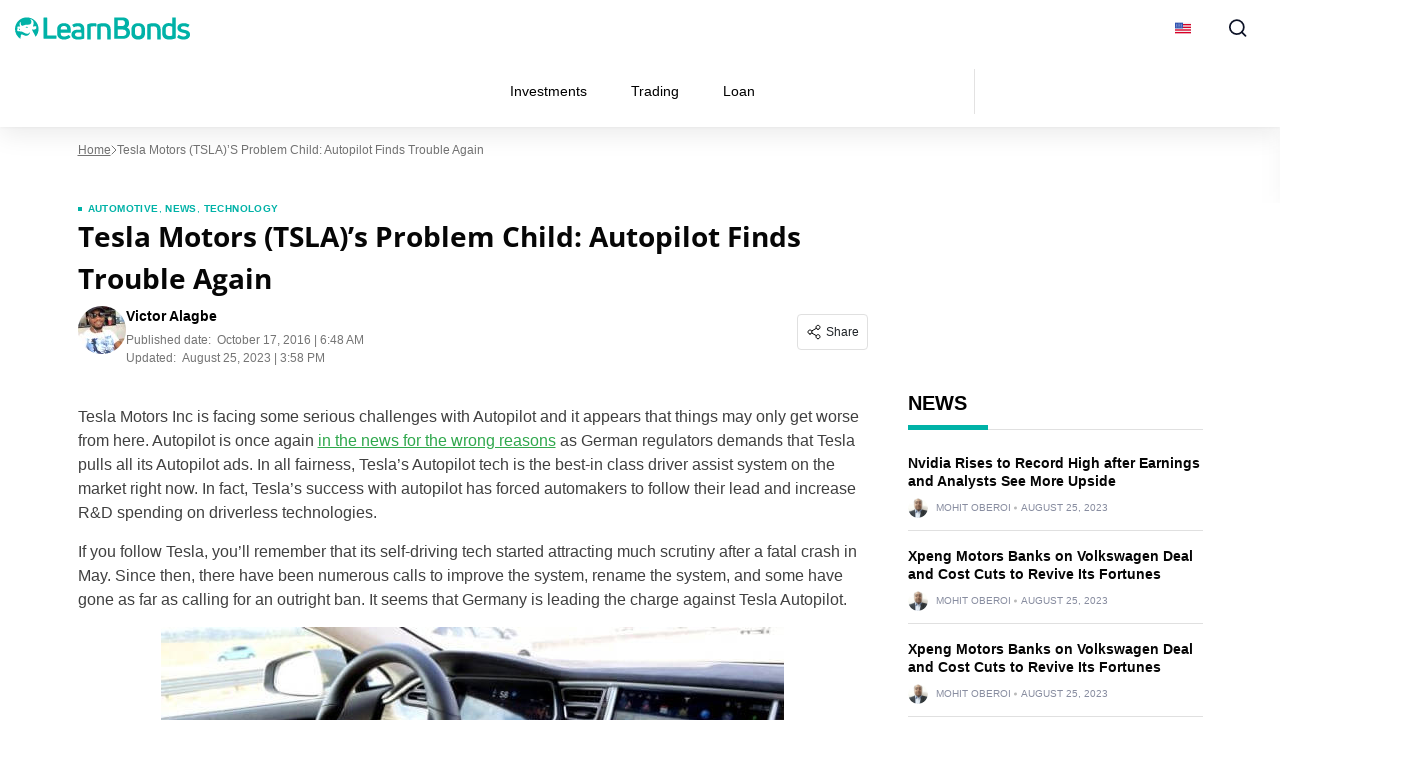

--- FILE ---
content_type: text/html; charset=UTF-8
request_url: https://learnbonds.com/tesla-motors-problem-child-autopilot/
body_size: 40356
content:
<!doctype html>
<html lang="en-US">
  <head><meta charset="utf-8"><script>if(navigator.userAgent.match(/MSIE|Internet Explorer/i)||navigator.userAgent.match(/Trident\/7\..*?rv:11/i)){var href=document.location.href;if(!href.match(/[?&]nowprocket/)){if(href.indexOf("?")==-1){if(href.indexOf("#")==-1){document.location.href=href+"?nowprocket=1"}else{document.location.href=href.replace("#","?nowprocket=1#")}}else{if(href.indexOf("#")==-1){document.location.href=href+"&nowprocket=1"}else{document.location.href=href.replace("#","&nowprocket=1#")}}}}</script><script>(()=>{class RocketLazyLoadScripts{constructor(){this.v="2.0.4",this.userEvents=["keydown","keyup","mousedown","mouseup","mousemove","mouseover","mouseout","touchmove","touchstart","touchend","touchcancel","wheel","click","dblclick","input"],this.attributeEvents=["onblur","onclick","oncontextmenu","ondblclick","onfocus","onmousedown","onmouseenter","onmouseleave","onmousemove","onmouseout","onmouseover","onmouseup","onmousewheel","onscroll","onsubmit"]}async t(){this.i(),this.o(),/iP(ad|hone)/.test(navigator.userAgent)&&this.h(),this.u(),this.l(this),this.m(),this.k(this),this.p(this),this._(),await Promise.all([this.R(),this.L()]),this.lastBreath=Date.now(),this.S(this),this.P(),this.D(),this.O(),this.M(),await this.C(this.delayedScripts.normal),await this.C(this.delayedScripts.defer),await this.C(this.delayedScripts.async),await this.T(),await this.F(),await this.j(),await this.A(),window.dispatchEvent(new Event("rocket-allScriptsLoaded")),this.everythingLoaded=!0,this.lastTouchEnd&&await new Promise(t=>setTimeout(t,500-Date.now()+this.lastTouchEnd)),this.I(),this.H(),this.U(),this.W()}i(){this.CSPIssue=sessionStorage.getItem("rocketCSPIssue"),document.addEventListener("securitypolicyviolation",t=>{this.CSPIssue||"script-src-elem"!==t.violatedDirective||"data"!==t.blockedURI||(this.CSPIssue=!0,sessionStorage.setItem("rocketCSPIssue",!0))},{isRocket:!0})}o(){window.addEventListener("pageshow",t=>{this.persisted=t.persisted,this.realWindowLoadedFired=!0},{isRocket:!0}),window.addEventListener("pagehide",()=>{this.onFirstUserAction=null},{isRocket:!0})}h(){let t;function e(e){t=e}window.addEventListener("touchstart",e,{isRocket:!0}),window.addEventListener("touchend",function i(o){o.changedTouches[0]&&t.changedTouches[0]&&Math.abs(o.changedTouches[0].pageX-t.changedTouches[0].pageX)<10&&Math.abs(o.changedTouches[0].pageY-t.changedTouches[0].pageY)<10&&o.timeStamp-t.timeStamp<200&&(window.removeEventListener("touchstart",e,{isRocket:!0}),window.removeEventListener("touchend",i,{isRocket:!0}),"INPUT"===o.target.tagName&&"text"===o.target.type||(o.target.dispatchEvent(new TouchEvent("touchend",{target:o.target,bubbles:!0})),o.target.dispatchEvent(new MouseEvent("mouseover",{target:o.target,bubbles:!0})),o.target.dispatchEvent(new PointerEvent("click",{target:o.target,bubbles:!0,cancelable:!0,detail:1,clientX:o.changedTouches[0].clientX,clientY:o.changedTouches[0].clientY})),event.preventDefault()))},{isRocket:!0})}q(t){this.userActionTriggered||("mousemove"!==t.type||this.firstMousemoveIgnored?"keyup"===t.type||"mouseover"===t.type||"mouseout"===t.type||(this.userActionTriggered=!0,this.onFirstUserAction&&this.onFirstUserAction()):this.firstMousemoveIgnored=!0),"click"===t.type&&t.preventDefault(),t.stopPropagation(),t.stopImmediatePropagation(),"touchstart"===this.lastEvent&&"touchend"===t.type&&(this.lastTouchEnd=Date.now()),"click"===t.type&&(this.lastTouchEnd=0),this.lastEvent=t.type,t.composedPath&&t.composedPath()[0].getRootNode()instanceof ShadowRoot&&(t.rocketTarget=t.composedPath()[0]),this.savedUserEvents.push(t)}u(){this.savedUserEvents=[],this.userEventHandler=this.q.bind(this),this.userEvents.forEach(t=>window.addEventListener(t,this.userEventHandler,{passive:!1,isRocket:!0})),document.addEventListener("visibilitychange",this.userEventHandler,{isRocket:!0})}U(){this.userEvents.forEach(t=>window.removeEventListener(t,this.userEventHandler,{passive:!1,isRocket:!0})),document.removeEventListener("visibilitychange",this.userEventHandler,{isRocket:!0}),this.savedUserEvents.forEach(t=>{(t.rocketTarget||t.target).dispatchEvent(new window[t.constructor.name](t.type,t))})}m(){const t="return false",e=Array.from(this.attributeEvents,t=>"data-rocket-"+t),i="["+this.attributeEvents.join("],[")+"]",o="[data-rocket-"+this.attributeEvents.join("],[data-rocket-")+"]",s=(e,i,o)=>{o&&o!==t&&(e.setAttribute("data-rocket-"+i,o),e["rocket"+i]=new Function("event",o),e.setAttribute(i,t))};new MutationObserver(t=>{for(const n of t)"attributes"===n.type&&(n.attributeName.startsWith("data-rocket-")||this.everythingLoaded?n.attributeName.startsWith("data-rocket-")&&this.everythingLoaded&&this.N(n.target,n.attributeName.substring(12)):s(n.target,n.attributeName,n.target.getAttribute(n.attributeName))),"childList"===n.type&&n.addedNodes.forEach(t=>{if(t.nodeType===Node.ELEMENT_NODE)if(this.everythingLoaded)for(const i of[t,...t.querySelectorAll(o)])for(const t of i.getAttributeNames())e.includes(t)&&this.N(i,t.substring(12));else for(const e of[t,...t.querySelectorAll(i)])for(const t of e.getAttributeNames())this.attributeEvents.includes(t)&&s(e,t,e.getAttribute(t))})}).observe(document,{subtree:!0,childList:!0,attributeFilter:[...this.attributeEvents,...e]})}I(){this.attributeEvents.forEach(t=>{document.querySelectorAll("[data-rocket-"+t+"]").forEach(e=>{this.N(e,t)})})}N(t,e){const i=t.getAttribute("data-rocket-"+e);i&&(t.setAttribute(e,i),t.removeAttribute("data-rocket-"+e))}k(t){Object.defineProperty(HTMLElement.prototype,"onclick",{get(){return this.rocketonclick||null},set(e){this.rocketonclick=e,this.setAttribute(t.everythingLoaded?"onclick":"data-rocket-onclick","this.rocketonclick(event)")}})}S(t){function e(e,i){let o=e[i];e[i]=null,Object.defineProperty(e,i,{get:()=>o,set(s){t.everythingLoaded?o=s:e["rocket"+i]=o=s}})}e(document,"onreadystatechange"),e(window,"onload"),e(window,"onpageshow");try{Object.defineProperty(document,"readyState",{get:()=>t.rocketReadyState,set(e){t.rocketReadyState=e},configurable:!0}),document.readyState="loading"}catch(t){console.log("WPRocket DJE readyState conflict, bypassing")}}l(t){this.originalAddEventListener=EventTarget.prototype.addEventListener,this.originalRemoveEventListener=EventTarget.prototype.removeEventListener,this.savedEventListeners=[],EventTarget.prototype.addEventListener=function(e,i,o){o&&o.isRocket||!t.B(e,this)&&!t.userEvents.includes(e)||t.B(e,this)&&!t.userActionTriggered||e.startsWith("rocket-")||t.everythingLoaded?t.originalAddEventListener.call(this,e,i,o):(t.savedEventListeners.push({target:this,remove:!1,type:e,func:i,options:o}),"mouseenter"!==e&&"mouseleave"!==e||t.originalAddEventListener.call(this,e,t.savedUserEvents.push,o))},EventTarget.prototype.removeEventListener=function(e,i,o){o&&o.isRocket||!t.B(e,this)&&!t.userEvents.includes(e)||t.B(e,this)&&!t.userActionTriggered||e.startsWith("rocket-")||t.everythingLoaded?t.originalRemoveEventListener.call(this,e,i,o):t.savedEventListeners.push({target:this,remove:!0,type:e,func:i,options:o})}}J(t,e){this.savedEventListeners=this.savedEventListeners.filter(i=>{let o=i.type,s=i.target||window;return e!==o||t!==s||(this.B(o,s)&&(i.type="rocket-"+o),this.$(i),!1)})}H(){EventTarget.prototype.addEventListener=this.originalAddEventListener,EventTarget.prototype.removeEventListener=this.originalRemoveEventListener,this.savedEventListeners.forEach(t=>this.$(t))}$(t){t.remove?this.originalRemoveEventListener.call(t.target,t.type,t.func,t.options):this.originalAddEventListener.call(t.target,t.type,t.func,t.options)}p(t){let e;function i(e){return t.everythingLoaded?e:e.split(" ").map(t=>"load"===t||t.startsWith("load.")?"rocket-jquery-load":t).join(" ")}function o(o){function s(e){const s=o.fn[e];o.fn[e]=o.fn.init.prototype[e]=function(){return this[0]===window&&t.userActionTriggered&&("string"==typeof arguments[0]||arguments[0]instanceof String?arguments[0]=i(arguments[0]):"object"==typeof arguments[0]&&Object.keys(arguments[0]).forEach(t=>{const e=arguments[0][t];delete arguments[0][t],arguments[0][i(t)]=e})),s.apply(this,arguments),this}}if(o&&o.fn&&!t.allJQueries.includes(o)){const e={DOMContentLoaded:[],"rocket-DOMContentLoaded":[]};for(const t in e)document.addEventListener(t,()=>{e[t].forEach(t=>t())},{isRocket:!0});o.fn.ready=o.fn.init.prototype.ready=function(i){function s(){parseInt(o.fn.jquery)>2?setTimeout(()=>i.bind(document)(o)):i.bind(document)(o)}return"function"==typeof i&&(t.realDomReadyFired?!t.userActionTriggered||t.fauxDomReadyFired?s():e["rocket-DOMContentLoaded"].push(s):e.DOMContentLoaded.push(s)),o([])},s("on"),s("one"),s("off"),t.allJQueries.push(o)}e=o}t.allJQueries=[],o(window.jQuery),Object.defineProperty(window,"jQuery",{get:()=>e,set(t){o(t)}})}P(){const t=new Map;document.write=document.writeln=function(e){const i=document.currentScript,o=document.createRange(),s=i.parentElement;let n=t.get(i);void 0===n&&(n=i.nextSibling,t.set(i,n));const c=document.createDocumentFragment();o.setStart(c,0),c.appendChild(o.createContextualFragment(e)),s.insertBefore(c,n)}}async R(){return new Promise(t=>{this.userActionTriggered?t():this.onFirstUserAction=t})}async L(){return new Promise(t=>{document.addEventListener("DOMContentLoaded",()=>{this.realDomReadyFired=!0,t()},{isRocket:!0})})}async j(){return this.realWindowLoadedFired?Promise.resolve():new Promise(t=>{window.addEventListener("load",t,{isRocket:!0})})}M(){this.pendingScripts=[];this.scriptsMutationObserver=new MutationObserver(t=>{for(const e of t)e.addedNodes.forEach(t=>{"SCRIPT"!==t.tagName||t.noModule||t.isWPRocket||this.pendingScripts.push({script:t,promise:new Promise(e=>{const i=()=>{const i=this.pendingScripts.findIndex(e=>e.script===t);i>=0&&this.pendingScripts.splice(i,1),e()};t.addEventListener("load",i,{isRocket:!0}),t.addEventListener("error",i,{isRocket:!0}),setTimeout(i,1e3)})})})}),this.scriptsMutationObserver.observe(document,{childList:!0,subtree:!0})}async F(){await this.X(),this.pendingScripts.length?(await this.pendingScripts[0].promise,await this.F()):this.scriptsMutationObserver.disconnect()}D(){this.delayedScripts={normal:[],async:[],defer:[]},document.querySelectorAll("script[type$=rocketlazyloadscript]").forEach(t=>{t.hasAttribute("data-rocket-src")?t.hasAttribute("async")&&!1!==t.async?this.delayedScripts.async.push(t):t.hasAttribute("defer")&&!1!==t.defer||"module"===t.getAttribute("data-rocket-type")?this.delayedScripts.defer.push(t):this.delayedScripts.normal.push(t):this.delayedScripts.normal.push(t)})}async _(){await this.L();let t=[];document.querySelectorAll("script[type$=rocketlazyloadscript][data-rocket-src]").forEach(e=>{let i=e.getAttribute("data-rocket-src");if(i&&!i.startsWith("data:")){i.startsWith("//")&&(i=location.protocol+i);try{const o=new URL(i).origin;o!==location.origin&&t.push({src:o,crossOrigin:e.crossOrigin||"module"===e.getAttribute("data-rocket-type")})}catch(t){}}}),t=[...new Map(t.map(t=>[JSON.stringify(t),t])).values()],this.Y(t,"preconnect")}async G(t){if(await this.K(),!0!==t.noModule||!("noModule"in HTMLScriptElement.prototype))return new Promise(e=>{let i;function o(){(i||t).setAttribute("data-rocket-status","executed"),e()}try{if(navigator.userAgent.includes("Firefox/")||""===navigator.vendor||this.CSPIssue)i=document.createElement("script"),[...t.attributes].forEach(t=>{let e=t.nodeName;"type"!==e&&("data-rocket-type"===e&&(e="type"),"data-rocket-src"===e&&(e="src"),i.setAttribute(e,t.nodeValue))}),t.text&&(i.text=t.text),t.nonce&&(i.nonce=t.nonce),i.hasAttribute("src")?(i.addEventListener("load",o,{isRocket:!0}),i.addEventListener("error",()=>{i.setAttribute("data-rocket-status","failed-network"),e()},{isRocket:!0}),setTimeout(()=>{i.isConnected||e()},1)):(i.text=t.text,o()),i.isWPRocket=!0,t.parentNode.replaceChild(i,t);else{const i=t.getAttribute("data-rocket-type"),s=t.getAttribute("data-rocket-src");i?(t.type=i,t.removeAttribute("data-rocket-type")):t.removeAttribute("type"),t.addEventListener("load",o,{isRocket:!0}),t.addEventListener("error",i=>{this.CSPIssue&&i.target.src.startsWith("data:")?(console.log("WPRocket: CSP fallback activated"),t.removeAttribute("src"),this.G(t).then(e)):(t.setAttribute("data-rocket-status","failed-network"),e())},{isRocket:!0}),s?(t.fetchPriority="high",t.removeAttribute("data-rocket-src"),t.src=s):t.src="data:text/javascript;base64,"+window.btoa(unescape(encodeURIComponent(t.text)))}}catch(i){t.setAttribute("data-rocket-status","failed-transform"),e()}});t.setAttribute("data-rocket-status","skipped")}async C(t){const e=t.shift();return e?(e.isConnected&&await this.G(e),this.C(t)):Promise.resolve()}O(){this.Y([...this.delayedScripts.normal,...this.delayedScripts.defer,...this.delayedScripts.async],"preload")}Y(t,e){this.trash=this.trash||[];let i=!0;var o=document.createDocumentFragment();t.forEach(t=>{const s=t.getAttribute&&t.getAttribute("data-rocket-src")||t.src;if(s&&!s.startsWith("data:")){const n=document.createElement("link");n.href=s,n.rel=e,"preconnect"!==e&&(n.as="script",n.fetchPriority=i?"high":"low"),t.getAttribute&&"module"===t.getAttribute("data-rocket-type")&&(n.crossOrigin=!0),t.crossOrigin&&(n.crossOrigin=t.crossOrigin),t.integrity&&(n.integrity=t.integrity),t.nonce&&(n.nonce=t.nonce),o.appendChild(n),this.trash.push(n),i=!1}}),document.head.appendChild(o)}W(){this.trash.forEach(t=>t.remove())}async T(){try{document.readyState="interactive"}catch(t){}this.fauxDomReadyFired=!0;try{await this.K(),this.J(document,"readystatechange"),document.dispatchEvent(new Event("rocket-readystatechange")),await this.K(),document.rocketonreadystatechange&&document.rocketonreadystatechange(),await this.K(),this.J(document,"DOMContentLoaded"),document.dispatchEvent(new Event("rocket-DOMContentLoaded")),await this.K(),this.J(window,"DOMContentLoaded"),window.dispatchEvent(new Event("rocket-DOMContentLoaded"))}catch(t){console.error(t)}}async A(){try{document.readyState="complete"}catch(t){}try{await this.K(),this.J(document,"readystatechange"),document.dispatchEvent(new Event("rocket-readystatechange")),await this.K(),document.rocketonreadystatechange&&document.rocketonreadystatechange(),await this.K(),this.J(window,"load"),window.dispatchEvent(new Event("rocket-load")),await this.K(),window.rocketonload&&window.rocketonload(),await this.K(),this.allJQueries.forEach(t=>t(window).trigger("rocket-jquery-load")),await this.K(),this.J(window,"pageshow");const t=new Event("rocket-pageshow");t.persisted=this.persisted,window.dispatchEvent(t),await this.K(),window.rocketonpageshow&&window.rocketonpageshow({persisted:this.persisted})}catch(t){console.error(t)}}async K(){Date.now()-this.lastBreath>45&&(await this.X(),this.lastBreath=Date.now())}async X(){return document.hidden?new Promise(t=>setTimeout(t)):new Promise(t=>requestAnimationFrame(t))}B(t,e){return e===document&&"readystatechange"===t||(e===document&&"DOMContentLoaded"===t||(e===window&&"DOMContentLoaded"===t||(e===window&&"load"===t||e===window&&"pageshow"===t)))}static run(){(new RocketLazyLoadScripts).t()}}RocketLazyLoadScripts.run()})();</script>
    
    <meta name="viewport" content="width=device-width, initial-scale=1">
    <link rel="apple-touch-icon" sizes="180x180" href="https://learnbonds.com/wp-content/themes/sage/resources/images/favicon/learnbonds/apple-touch-icon.png">
<link rel="icon" type="image/png" sizes="32x32" href="https://learnbonds.com/wp-content/themes/sage/resources/images/favicon/learnbonds/favicon-32x32.png">
<link rel="icon" type="image/png" sizes="16x16" href="https://learnbonds.com/wp-content/themes/sage/resources/images/favicon/learnbonds/favicon-16x16.png">
<meta name="theme-color" content="#ffffff"><style id="rc-font-include">
  @font-face {
      font-family: 'Open Sans';
      src: url('https://learnbonds.com/wp-content/themes/sage/resources/fonts/open-sans-400.woff2') format('woff2'),
          url('https://learnbonds.com/wp-content/themes/sage/resources/fonts/open-sans-400.woff') format('woff');
      font-weight: normal;
      font-style: normal;
    font-display: swap;
  }

  @font-face {
    font-family: 'Open Sans';
    src: url('https://learnbonds.com/wp-content/themes/sage/resources/fonts/open-sans-700.woff2') format('woff2'),
    url('https://learnbonds.com/wp-content/themes/sage/resources/fonts/open-sans-700.woff') format('woff');
    font-weight: 700;
    font-style: normal;
    font-display: swap;
  }
</style>
<script type="rocketlazyloadscript" data-rocket-type="text/javascript">(function (w, d, s, l, i) {
        w[l] = w[l] || [];
        w[l].push({
            'gtm.start':
                new Date().getTime(), event: 'gtm.js'
        });
        var f = d.getElementsByTagName(s)[0],
            j = d.createElement(s), dl = l !== 'dataLayer' ? '&l=' + l : '';
        j.async = true;
        j.src =
            'https://www.googletagmanager.com/gtm.js?id=' + i + dl;
        f.parentNode.insertBefore(j, f);
            })(window,document,'script','dataLayer','GTM-W4VJL3H');
</script><link rel="prefetch" href="/" as="document"><meta name='robots' content='index, follow, max-image-preview:large, max-snippet:-1, max-video-preview:-1' />

	<!-- This site is optimized with the Yoast SEO plugin v26.7 - https://yoast.com/wordpress/plugins/seo/ -->
	<title>Tesla Motors (TSLA)&#039;s Problem Child: Autopilot Finds Trouble Again - LearnBonds.com</title>
	<meta name="description" content="The Tesla family, lead by Elon Musk, is raising a kid who seems to find trouble too easily. Autopilot is a problem child but is it really to be blamed?" />
	<link rel="canonical" href="https://learnbonds.com/tesla-motors-problem-child-autopilot/" />
	<meta property="og:locale" content="en_US" />
	<meta property="og:type" content="article" />
	<meta property="og:title" content="Tesla Motors (TSLA)&#039;s Problem Child: Autopilot Finds Trouble Again - LearnBonds.com" />
	<meta property="og:description" content="The Tesla family, lead by Elon Musk, is raising a kid who seems to find trouble too easily. Autopilot is a problem child but is it really to be blamed?" />
	<meta property="og:url" content="https://learnbonds.com/tesla-motors-problem-child-autopilot/" />
	<meta property="og:site_name" content="LearnBonds.com" />
	<meta property="article:published_time" content="2016-10-17T11:48:10+00:00" />
	<meta property="article:modified_time" content="2023-08-25T14:58:28+00:00" />
	<meta property="og:image" content="https://learnbonds.com/wp-content/uploads/Tesla.png" />
	<meta property="og:image:width" content="250" />
	<meta property="og:image:height" content="250" />
	<meta property="og:image:type" content="image/png" />
	<meta name="author" content="Victor Alagbe" />
	<meta name="twitter:card" content="summary_large_image" />
	<meta name="twitter:creator" content="@innovictor01" />
	<meta name="twitter:label1" content="Written by" />
	<meta name="twitter:data1" content="Victor Alagbe" />
	<meta name="twitter:label2" content="Est. reading time" />
	<meta name="twitter:data2" content="3 minutes" />
	<script type="application/ld+json" class="yoast-schema-graph">{"@context":"https://schema.org","@graph":[{"@type":"Article","@id":"https://learnbonds.com/tesla-motors-problem-child-autopilot/#article","isPartOf":{"@id":"https://learnbonds.com/tesla-motors-problem-child-autopilot/"},"author":{"name":"Victor Alagbe","@id":"https://learnbonds.com/#/schema/person/687d7d40733d6cc767c4ce3feeca3d67"},"headline":"Tesla Motors (TSLA)&#8217;s Problem Child: Autopilot Finds Trouble Again","datePublished":"2016-10-17T11:48:10+00:00","dateModified":"2023-08-25T14:58:28+00:00","mainEntityOfPage":{"@id":"https://learnbonds.com/tesla-motors-problem-child-autopilot/"},"wordCount":578,"commentCount":0,"publisher":{"@id":"https://learnbonds.com/#organization"},"image":{"@id":"https://learnbonds.com/tesla-motors-problem-child-autopilot/#primaryimage"},"thumbnailUrl":"https://learnbonds.com/wp-content/uploads/Tesla.png","keywords":["Autopilot","elon musk","Tesla Motors Inc","TSLA"],"articleSection":["Automotive","News","Technology"],"inLanguage":"en-US","potentialAction":[{"@type":"CommentAction","name":"Comment","target":["https://learnbonds.com/tesla-motors-problem-child-autopilot/#respond"]}]},{"@type":"WebPage","@id":"https://learnbonds.com/tesla-motors-problem-child-autopilot/","url":"https://learnbonds.com/tesla-motors-problem-child-autopilot/","name":"Tesla Motors (TSLA)'s Problem Child: Autopilot Finds Trouble Again - LearnBonds.com","isPartOf":{"@id":"https://learnbonds.com/#website"},"primaryImageOfPage":{"@id":"https://learnbonds.com/tesla-motors-problem-child-autopilot/#primaryimage"},"image":{"@id":"https://learnbonds.com/tesla-motors-problem-child-autopilot/#primaryimage"},"thumbnailUrl":"https://learnbonds.com/wp-content/uploads/Tesla.png","datePublished":"2016-10-17T11:48:10+00:00","dateModified":"2023-08-25T14:58:28+00:00","description":"The Tesla family, lead by Elon Musk, is raising a kid who seems to find trouble too easily. Autopilot is a problem child but is it really to be blamed?","breadcrumb":{"@id":"https://learnbonds.com/tesla-motors-problem-child-autopilot/#breadcrumb"},"inLanguage":"en-US","potentialAction":[{"@type":"ReadAction","target":["https://learnbonds.com/tesla-motors-problem-child-autopilot/"]}]},{"@type":"ImageObject","inLanguage":"en-US","@id":"https://learnbonds.com/tesla-motors-problem-child-autopilot/#primaryimage","url":"https://learnbonds.com/wp-content/uploads/Tesla.png","contentUrl":"https://learnbonds.com/wp-content/uploads/Tesla.png","width":250,"height":250,"caption":"Tesla Model 3 (TSLA)"},{"@type":"BreadcrumbList","@id":"https://learnbonds.com/tesla-motors-problem-child-autopilot/#breadcrumb","itemListElement":[{"@type":"ListItem","position":1,"name":"Home","item":"https://learnbonds.com/"},{"@type":"ListItem","position":2,"name":"Tesla Motors (TSLA)&#8217;s Problem Child: Autopilot Finds Trouble Again"}]},{"@type":"WebSite","@id":"https://learnbonds.com/#website","url":"https://learnbonds.com/","name":"LearnBonds.com","description":"P2P Lending, Bonds and Finance News","publisher":{"@id":"https://learnbonds.com/#organization"},"potentialAction":[{"@type":"SearchAction","target":{"@type":"EntryPoint","urlTemplate":"https://learnbonds.com/?s={search_term_string}"},"query-input":{"@type":"PropertyValueSpecification","valueRequired":true,"valueName":"search_term_string"}}],"inLanguage":"en-US"},{"@type":"Organization","@id":"https://learnbonds.com/#organization","name":"BuyShares.co.uk","url":"https://learnbonds.com/","logo":{"@type":"ImageObject","inLanguage":"en-US","@id":"https://learnbonds.com/#/schema/logo/image/","url":"","contentUrl":"","caption":"BuyShares.co.uk"},"image":{"@id":"https://learnbonds.com/#/schema/logo/image/"}},{"@type":"Person","@id":"https://learnbonds.com/#/schema/person/687d7d40733d6cc767c4ce3feeca3d67","name":"Victor Alagbe","image":{"@type":"ImageObject","inLanguage":"en-US","@id":"https://learnbonds.com/#/schema/person/image/","url":"https://secure.gravatar.com/avatar/d8bbc066dff22f6d23a8be8d4ad8c279ef947527f7e24acf7c27358befed45d0?s=96&d=wp_user_avatar&r=g","contentUrl":"https://secure.gravatar.com/avatar/d8bbc066dff22f6d23a8be8d4ad8c279ef947527f7e24acf7c27358befed45d0?s=96&d=wp_user_avatar&r=g","caption":"Victor Alagbe"},"description":"Victor Alagbe is a seasoned business and finance writer with a specialty in writing about how to invest for the long-term in healthcare, pharmacology, energy and tech stocks. His long-term focus is on stocks that provide a nice mix of growth and income. For the short term, he passionately writes about trading stock options for the excitement and leverage that stock options offer.","sameAs":["https://x.com/innovictor01"],"url":"https://learnbonds.com/author/victoralagbe/"}]}</script>
	<!-- / Yoast SEO plugin. -->


<!-- learnbonds.com is managing ads with Advanced Ads 2.0.16 – https://wpadvancedads.com/ --><!--noptimize--><script type="rocketlazyloadscript" id="learn-ready">
			window.advanced_ads_ready=function(e,a){a=a||"complete";var d=function(e){return"interactive"===a?"loading"!==e:"complete"===e};d(document.readyState)?e():document.addEventListener("readystatechange",(function(a){d(a.target.readyState)&&e()}),{once:"interactive"===a})},window.advanced_ads_ready_queue=window.advanced_ads_ready_queue||[];		</script>
		<!--/noptimize--><style id='wp-img-auto-sizes-contain-inline-css'>
img:is([sizes=auto i],[sizes^="auto," i]){contain-intrinsic-size:3000px 1500px}
/*# sourceURL=wp-img-auto-sizes-contain-inline-css */
</style>
<link data-minify="1" rel='stylesheet' id='newfaq-content-frontend-css' href='https://learnbonds.com/wp-content/cache/min/1/wp-content/plugins/faq-content-webnow/newfaq-dist/blocks.style.build.css?ver=1768466392' media='all' />
<link data-minify="1" rel='stylesheet' id='structured-content-frontend-css' href='https://learnbonds.com/wp-content/cache/min/1/wp-content/plugins/structured-content/dist/blocks.style.build.css?ver=1768466392' media='all' />
<style id='wp-emoji-styles-inline-css'>

	img.wp-smiley, img.emoji {
		display: inline !important;
		border: none !important;
		box-shadow: none !important;
		height: 1em !important;
		width: 1em !important;
		margin: 0 0.07em !important;
		vertical-align: -0.1em !important;
		background: none !important;
		padding: 0 !important;
	}
/*# sourceURL=wp-emoji-styles-inline-css */
</style>
<link rel='stylesheet' id='cookie-notice-front-css' href='https://learnbonds.com/wp-content/plugins/cookie-notice/css/front.min.css?ver=2.5.11' media='all' />
<link data-minify="1" rel='stylesheet' id='fi-in-content-provider-plugin-styles-css' href='https://learnbonds.com/wp-content/cache/min/1/wp-content/plugins/in-content-provider/assets/css/in-content-provider-styles.css?ver=1768466392' media='' />
<link data-minify="1" rel='stylesheet' id='app/0-css' href='https://learnbonds.com/wp-content/cache/min/1/wp-content/themes/sage/public/css/app.aee2ed.css?ver=1768466392' media='all' />
<link data-minify="1" rel='stylesheet' id='single/0-css' href='https://learnbonds.com/wp-content/cache/min/1/wp-content/themes/sage/public/css/single.a63e4b.css?ver=1768466392' media='all' />
<link data-minify="1" rel='stylesheet' id='toc/0-css' href='https://learnbonds.com/wp-content/cache/min/1/wp-content/themes/sage/public/css/toc.cec5f9.css?ver=1768466392' media='all' />
<link data-minify="1" rel='stylesheet' id='steps/0-css' href='https://learnbonds.com/wp-content/cache/min/1/wp-content/themes/sage/public/css/steps.cd2a4b.css?ver=1768466392' media='all' />
<link data-minify="1" rel='stylesheet' id='xyz/0-css' href='https://learnbonds.com/wp-content/cache/min/1/wp-content/themes/sage/public/css/xyz.a65ecd.css?ver=1768466392' media='all' />
<link data-minify="1" rel='stylesheet' id='sustyles/0-css' href='https://learnbonds.com/wp-content/cache/min/1/wp-content/themes/sage/public/css/sustyles.2acc1f.css?ver=1768466392' media='all' />
<link data-minify="1" rel='stylesheet' id='brand-management-public-css' href='https://learnbonds.com/wp-content/cache/min/1/wp-content/plugins/brand-management-extended/public/css/brand-management-public.css?ver=1768466392' media='screen' />
<link data-minify="1" rel='stylesheet' id='crypto-bm-public-css' href='https://learnbonds.com/wp-content/cache/min/1/wp-content/plugins/cryptopresales-brand-management-plugin/public/css/crypto-bm-public.css?ver=1768466392' media='all' />
<link data-minify="1" rel='stylesheet' id='theme-override-css' href='https://learnbonds.com/wp-content/cache/min/1/wp-content/plugins/coingecko/coingecko.css?ver=1768466392' media='all' />
<script type="rocketlazyloadscript" data-rocket-src="https://learnbonds.com/wp-includes/js/jquery/jquery.min.js?ver=3.7.1" id="jquery-core-js" data-rocket-defer defer></script>
<script type="rocketlazyloadscript" data-rocket-src="https://learnbonds.com/wp-includes/js/jquery/jquery-migrate.min.js?ver=3.4.1" id="jquery-migrate-js" data-rocket-defer defer></script>
<script type="rocketlazyloadscript" id="cookie-notice-front-js-before">
var cnArgs = {"ajaxUrl":"https:\/\/learnbonds.com\/wp-admin\/admin-ajax.php","nonce":"73ea06a6cb","hideEffect":"fade","position":"bottom","onScroll":false,"onScrollOffset":100,"onClick":false,"cookieName":"cookie_notice_accepted","cookieTime":2592000,"cookieTimeRejected":2592000,"globalCookie":false,"redirection":false,"cache":true,"revokeCookies":false,"revokeCookiesOpt":"automatic"};

//# sourceURL=cookie-notice-front-js-before
</script>
<script src="https://learnbonds.com/wp-content/plugins/cookie-notice/js/front.min.js?ver=2.5.11" id="cookie-notice-front-js"></script>
<script id="brand-management-ajax-handler-js-extra">
var likes_handler = {"id":"1","url":"https://learnbonds.com/wp-admin/admin-ajax.php","nonce":"56e2e2851a","fail_text":"You have already voted."};
//# sourceURL=brand-management-ajax-handler-js-extra
</script>
<script id="crypto-bm-ajax-handler-js-extra">
var crypto_bm_ajax_handler = {"id":"1","url":"https://learnbonds.com/wp-admin/admin-ajax.php","nonce":"7c8dfece67"};
//# sourceURL=crypto-bm-ajax-handler-js-extra
</script>
<link rel='shortlink' href='https://learnbonds.com/?p=131684' />
<style>
:root{
--title-color:#000000;
--title-decor:#00B2A7;
--title-alternative-color:#FFFFFF;
--title-alternative-decor:#00B2A7;
--brand-accent-color:#00B2A7;
--author-counts-color:#1f2b39;
--highlight-color:#00B2A7;
--cloud-dark:#006066;
--dark-highlight:#00B2A7;
--red-color:#D13913;
--white:#FFFFFF;
--cta-color:#00B2A7;
--cta-background:#00B2A7;
--pullquotes-color:#F5FAFA;
--header-search-bar-color:#0E8188;
--footer-highlight:#0E8188;
--footer-top-bg-color:#006066;
--footer-bottom-bg-color:#006066;
--alt-button-color:#163EB2;
--link-color:#30A84D;
--link-color-hover:#247E39;
--link-weight:400;
--link-decoration:underline;
--light-background:#F5FAFA;
--cta-btn-color:#00B2A7;
--cta-btn-color-hover:#00A29A;
--main-font:"Open Sans";
--sub-font:"Arial";
--main-font-pathname:"open-sans";
}</style><style id="inline-critical-css">:root{--grey-light:#fafafa;--grey-light-2:#e0e0e0;--grey-light-3:#e8e8e8;--grey:#444b54;--grey-2:#757575;--grey-3:#bdbdbd;--grey-4:#888da0;--grey-5:#616161;--grey-6:#9e9e9e;--grey-7:#f5f5f5;--black:#000;--font-4xs:7px;--font-3xs:10px;--font-2xs:12px;--font-xs:14px;--font-sm:16px;--font-md:18px;--font-lg:20px;--font-xlg:24px;--font-2xlg:32px;--transition-default:0.3s;--media-xs:500px;--media-sm:769px;--media-sm-max:768px;--media-sm2:991px;--media-md:1024px;--media-lg:1200px}.header-nav{display:flex;list-style:none;margin-bottom:0;padding:0}.header-nav a{color:#000;color:var(--black);display:inline-block;font-size:14px;line-height:1.5;text-decoration:none}.header-nav>.menu-item{align-items:center;display:flex;position:relative}.header-nav>.menu-item>li{border-bottom:1px solid #e8e8e8}@media screen and (min-width:992px){.header-nav>.menu-item.current-menu-item:before{background:var(--cloud-dark);bottom:0;content:"";height:3px;left:0;position:absolute;width:100%}}.header-nav>.menu-item.current-menu-item>a{color:var(--cloud-dark);font-weight:700}.header-nav>.menu-item:hover{background-color:#f5f5f5}@media screen and (min-width:992px){.header-nav>.menu-item:hover>span{transform:rotate(-180deg)}.header-nav>.menu-item:hover>.sub-menu,.header-nav>.menu-item:hover>.sub-menu-wrapper{opacity:1;visibility:visible}.header-nav>.menu-item>.sub-menu{padding-right:480px}.header-nav>.menu-item>.sub-menu.reverse-menu{left:auto;padding-left:480px;padding-right:0;right:0}.header-nav>.menu-item>.sub-menu li.top-level-item-card{display:none}}.header-nav>.menu-item>.sub-menu li.top-level-item-card{background-color:initial}.header-nav>.menu-item>.sub-menu>li{background-color:#f5f5f5}.header-nav>.menu-item.menu-item-has-children>a{padding-right:30px}.header-nav>.menu-item>a{padding:25px 14px}.header-nav>.menu-item>span{background:url(/wp-content/themes/sage/public/images/arrow-down.250fe3.svg) 50% no-repeat;content:"";display:inline-block;height:6px;position:absolute;right:12px;transition:transform .4s;width:10px}@media screen and (min-width:992px){.header-nav .menu-item-has-children:hover>.sub-menu,.header-nav .menu-item-has-children:hover>.sub-menu-wrapper{opacity:1;pointer-events:auto;visibility:visible}}.header-nav .menu-item{margin:0}.header-nav .sub-menu-wrapper{left:0;opacity:0;pointer-events:none;position:absolute;top:100%;visibility:hidden}.header-nav .sub-menu-wrapper>.sub-menu{opacity:1;overflow-x:hidden;position:static;visibility:inherit}.header-nav .sub-menu-wrapper>.sub-menu li{background:#fafafa}.header-nav .sub-menu-wrapper .sub-menu-wrapper{left:240px;top:0}.header-nav .sub-menu-wrapper .top-level-item-card{display:none}.header-nav .sub-menu{display:flex;flex-direction:column;left:0;list-style:none;opacity:0;padding:0;position:absolute;top:100%;transition:background-color .3s;visibility:hidden;z-index:1}.header-nav .sub-menu .menu-item-has-children{align-items:center;display:flex;padding-right:16px}.header-nav .sub-menu .menu-item-has-children>span{background:url(/wp-content/themes/sage/public/images/arrow-down.250fe3.svg) 50% no-repeat;display:inline-block;height:6px;transform:rotate(-90deg);width:10px}@media screen and (max-width:768px){.header-nav .sub-menu .menu-item-has-children>span{height:38px;margin:0;padding:5px;width:38px}}.header-nav .sub-menu .menu-item{transition:background-color .3s}.header-nav .sub-menu .menu-item a{width:215px}.header-nav .sub-menu .menu-item:hover{background-color:#eee}.header-nav .sub-menu.reverse-menu .sub-menu{left:auto;right:240px}.header-nav .sub-menu .sub-menu,.header-nav .sub-menu .sub-menu-wrapper{left:240px;top:0}.header-nav .sub-menu .sub-menu-wrapper>li,.header-nav .sub-menu .sub-menu>li{background:#fafafa}.header-nav .sub-menu .sub-menu .sub-menu>li,.header-nav .sub-menu .sub-menu-wrapper .sub-menu>li{background:#fff}.header-nav .sub-menu .sub-menu-wrapper.reverse-menu,.header-nav .sub-menu.reverse-menu{left:-240px;min-width:240px}@media screen and (min-width:992px){.header-nav .sub-menu .current-menu-item a:before,.header-nav .sub-menu a:before{background:var(--highlight-color);content:"";height:100%;left:0;position:absolute;top:0;width:4px}}.header-nav .sub-menu a{padding:8px 16px;position:relative;width:100%}.header-nav .sub-menu a:before{opacity:0}.header-nav .sub-menu a:hover{font-weight:700}.header-nav .sub-menu a:hover:before{opacity:1}.header-burger{cursor:pointer;height:100%;padding:28px 18px;transition:background-color .4s}.header-burger:hover{background-color:#f5f5f5}.header-burger-inner{display:flex;height:14px;position:relative;width:15px}.header-burger-inner-dot{background:#000;bottom:0;display:block;height:3px;left:0;margin:auto;position:absolute;right:0;transition:opacity .4s;width:3px}@media screen and (max-width:991px){.header-burger-inner-dot{display:none}}.header-burger-inner:after,.header-burger-inner:before{background:#000;bottom:0;content:"";height:3px;position:absolute;transform:rotate(0) translate(0);transition:transform .4s,background-color,width,height,top,bottom;width:3px}.header-burger-inner:after{right:0}.header-burger-inner:before{left:0}@media screen and (min-width:992px){.additional-nav,.additional-nav ul{list-style:none;padding:0}.additional-nav .menu-item{align-items:center;display:flex;margin:0;padding:0 16px}.additional-nav .menu-item:hover>.sub-menu{overflow-x:hidden;overflow-y:scroll}.additional-nav .menu-item .sub-menu{background-color:#fafafa;display:none;flex-direction:column;height:540px;position:absolute;right:240px;top:0}.additional-nav .menu-item .sub-menu a:hover{font-weight:700}.additional-nav .menu-item .sub-menu .sub-menu{background-color:var(--white);flex-direction:column;height:auto;left:auto;right:240px;width:280px}.additional-nav .menu-item .sub-menu .sub-menu .menu-item-has-children>a{font-weight:700}.additional-nav .menu-item .sub-menu .sub-menu .menu-item-has-children span{display:none}.additional-nav .menu-item .sub-menu .sub-menu .menu-item-has-children .sub-menu{display:flex;position:static;width:100%}.additional-nav .menu-item .sub-menu .sub-menu .menu-item-has-children .sub-menu a{padding-left:16px}.additional-nav .menu-item .sub-menu .sub-menu .menu-item-has-children .sub-menu .menu-item{padding-left:0;padding-right:0}.additional-nav .menu-item .sub-menu .sub-menu .menu-item-has-children .sub-menu .menu-item a{padding-left:0}.additional-nav .menu-item .sub-menu .sub-menu .menu-item-has-children .sub-menu .menu-item span{display:none}.additional-nav .menu-item .sub-menu .sub-menu>.menu-item-has-children>a{font-weight:700;padding-left:0}.additional-nav .menu-item .sub-menu .sub-menu .sub-menu a{font-weight:400!important;padding-left:16px!important}.additional-nav .menu-item .sub-menu .sub-menu .sub-menu a:hover{font-weight:700!important}.additional-nav .menu-item .sub-menu .sub-menu .menu-item{flex-wrap:wrap;min-width:100%;padding-left:16px;width:100%}.additional-nav .menu-item .sub-menu .sub-menu .menu-item .sub-menu{order:3}.additional-nav .menu-item .sub-menu .sub-menu .menu-item .sub-menu a{padding-left:16px}.additional-nav .menu-item .sub-menu .sub-menu .menu-item span{background:none}.additional-nav .menu-item:hover>.sub-menu{display:flex}.additional-nav .menu-item.menu-item-has-children{padding-left:10px}.additional-nav .menu-item span{background:url(/wp-content/themes/sage/public/images/arrow-down.250fe3.svg) 50% no-repeat;display:inline-block;height:6px;order:1;transform:rotate(90deg) translateY(-100%);width:10px}.additional-nav .menu-item a{border-bottom:1px solid #ced6e833;color:#000;color:var(--black);display:inline-block;font-size:14px;order:2;padding:8px 0 8px 20px;width:100%}.additional-nav .menu-item a:hover{text-decoration:none}.additional-nav .sub-menu{display:none}.desktop-additional{background-color:#f5f5f5;display:none;position:absolute;right:24px;top:100%}.desktop-additional .additional-nav{margin-bottom:0}.desktop-additional .menu-item{padding:0 16px;width:100%}.desktop-additional .menu-item .sub-menu{left:-240px;top:0}.desktop-additional .menu-item span{left:16px}.desktop-additional .menu-item a{border-bottom:1px solid #ced6e833;padding:10px 0 10px 20px}.desktop-additional .top-level-item-card{display:none}.desktop-additional .header-nav{display:flex;flex-direction:column}.desktop-additional .menu-item{min-width:240px}.burger-active{background-color:#f5f5f5}.burger-active .header-burger-inner{box-shadow:inset 0 -2px 0 #f5f5f5}.burger-active .header-burger-inner:after,.burger-active .header-burger-inner:before{background-color:#000;background-color:var(--black);bottom:0;height:2px;margin:auto;top:0;width:18px}.burger-active .header-burger-inner-dot{opacity:0}.burger-active .header-burger-inner:after{right:3px;transform:rotate(45deg) translate(30%,-50%)}.burger-active .header-burger-inner:before{left:3px;transform:rotate(-45deg) translate(-30%,-50%)}.burger-active+.desktop-additional{display:block}}@media screen and (max-width:991px){.active-menu .header-primary-nav{display:block}body.active-menu{max-height:100vh;overflow:hidden;overscroll-behavior:none}body.active-menu .rc-page-wrapper{pointer-events:none;z-index:-11}body.active-menu .highlight-block{left:0;position:fixed;right:0;top:0}.header-nav .sub-menu .menu-item-has-children>span{background-image:url(/wp-content/themes/sage/public/images/right-arrow.d6e9ee.svg);background-position:50%;background-repeat:no-repeat;background-size:7px;display:block;flex-shrink:0;height:40px;position:static;transform:none;width:40px}.header-primary-nav{display:none;font-size:14px;height:calc(100vh - 112px);position:relative}.header-primary-nav .back-menu{background-attachment:fixed;background-color:#f5f5f5;background-image:url(/wp-content/themes/sage/public/images/arrow-back.e37438.svg);background-position:center left 14px;background-repeat:no-repeat;background-size:14px;cursor:pointer;display:block;padding:12px 10px 12px 35px}.header-primary-nav .activetext-heading{display:block;font-weight:700;padding:16px}.header-primary-nav .menu-item.menu-item-has-children{display:flex;justify-content:space-between;padding-right:0;position:static}.header-primary-nav .menu-item>a{padding-right:16px}.header-primary-nav .menu-item a{font-size:14px;font-weight:700;text-transform:uppercase}.header-primary-nav .menu-item a:hover{color:#060606;text-decoration:none}.header-primary-nav .menu-item .sub-menu{background-color:var(--white);display:block;left:0;min-height:100vh;opacity:0;pointer-events:none;position:absolute;top:56px;transition:.4s;width:260px;z-index:1}.header-primary-nav .menu-item .sub-menu.open-menu{opacity:1;visibility:visible}.header-primary-nav .menu-item .sub-menu.current-open-menu.open-menu{overflow:scroll;pointer-events:all;position:fixed;z-index:11111}.header-primary-nav .menu-item .sub-menu.current-open-menu.open-menu li.top-level-item-card{position:relative;z-index:99}.header-primary-nav .menu-item span{background-image:url(/wp-content/themes/sage/public/images/right-arrow.d6e9ee.svg);background-position:50%;background-repeat:no-repeat;background-size:7px;display:block;flex-shrink:0;height:40px;position:static;width:40px}.header-nav .sub-menu,.header-primary-nav .menu-item .sub-menu{height:calc(100vh - 56px);max-height:calc(100vh - 56px);padding-bottom:64px}.header-nav .sub-menu li:last-child,.header-primary-nav .menu-item .sub-menu li:last-child{margin-bottom:104px}.international-site .header-primary-nav .menu-item .sub-menu{height:calc(100vh - 114px);max-height:calc(100vh - 114px);min-height:0;min-height:auto}.header .menu-navbar-container,.header .sub-menu{padding-bottom:64px}}.header{background:var(--white);box-shadow:0 1px 3px #0000000a,0 8px 24px #00000014;max-width:100%;position:relative;z-index:1111}.header-search-icon{min-height:22px;min-width:22px}.header-telegram-outer{margin-left:24px}@media screen and (max-width:991px){.header-telegram-outer{order:2}}.header-container{align-items:center;display:flex;justify-content:space-between;margin:auto;max-width:1280px;width:100%}@media screen and (min-width:767px){.header-container{padding-left:15px;padding-right:15px}.header-container .additional-nav>.menu-item>.sub-menu>.menu-item>.sub-menu{height:540px;overflow-x:hidden;overflow-y:scroll}}.header-nav-wrapper{display:flex;padding-right:24px;position:relative}@media screen and (max-width:991px){.header-nav-wrapper{margin-left:0;margin-right:24px}}@media screen and (max-width:420px){.header-nav-wrapper{margin-right:0}}@media screen and (min-width:992px){.header-nav-wrapper{margin-left:auto;margin-right:4px}}@media screen and (min-width:1280px){.header-nav-wrapper:after{background-color:#e3e2e2;bottom:0;content:"";height:calc(100% - 26px);margin:auto;position:absolute;right:0;top:0;width:1px}}.menu-burger{background-color:#000;display:block;height:2px;margin:auto;position:relative;transition:all .3s ease-out;width:21px}.menu-label{color:#212121;font-size:10px;margin-top:5px;text-transform:uppercase}@media screen and (max-width:991px){.search-modal .header-search-button{background-color:#000;background-color:var(--black)}.search-modal .header-search-button:after,.search-modal .header-search-button:before{opacity:1}.header-country-current{background-color:#fff;display:block;transition:all .4s}.active-menu .header-country-current{transform:none;z-index:1}.header{align-items:center;background-color:#fff;display:flex;justify-content:center;position:relative;z-index:11}.header-search-button{order:3;position:relative;width:56px}.header-search-button:after,.header-search-button:before{background-color:var(--white);bottom:0;content:"";height:2px;left:0;margin:auto;opacity:0;position:absolute;right:0;top:0;width:20px}.header-search-button:after{transform:rotate(45deg)}.header-search-button:before{left:2px;top:1px;transform:rotate(-45deg)}.header-burger{padding:21px 18px;position:relative;z-index:1}.header-burger-inner{box-shadow:inset 0 -2px 0 #000;height:14px;width:20px}.header-burger-inner:after,.header-burger-inner:before{background-color:#000;height:2px;left:0;width:20px}.header-burger-inner:before{top:0}.header-burger-inner:after{bottom:0;margin:auto;top:0}.header-logo{margin-right:auto;order:2;position:relative;z-index:1}.header-nav-wrapper{order:1;padding:0}.header-country-button{align-items:center;box-shadow:inset 0 1px 0 #ced6e833;display:flex;line-height:1;margin-left:12px;margin-right:12px;padding:21px 0!important;width:236px}.header-country-title{color:#060606;display:block!important;font-size:12px;font-weight:700;margin-left:12px}.header-country-current{bottom:0;left:0;position:fixed;transform:translateX(-100%)}.header-logo-link img{height:39px}.header .preview_navigation{display:none}.header .header-primary-nav>.menu-item>a{font-weight:700}.header .burger-active+.menu-navbar-container{transform:translateX(0)}.header .burger-active .header-burger-inner{box-shadow:inset 0 2px 0 #f5f5f5}.header .burger-active .header-burger-inner:after{transform:rotate(45deg) translate(-1%,-50%)}.header .burger-active .header-burger-inner:before{left:2px;top:1px;transform:rotate(-45deg) translate(-25%,50%)}.header .menu-navbar-container{background-color:var(--white);bottom:0;height:100%;left:0;margin:0;padding-top:54px;position:fixed;top:0;transform:translateX(-100%);transition:transform .4s;width:260px}.header .menu-navbar-container a{display:inline-block;font-size:14px;font-weight:700;line-height:16px;padding:12px 16px;width:260px}.header .menu-navbar-container li{margin-bottom:0}.header .menu-navbar-container ul{list-style:none;padding:0}.header-logo-link{align-items:center;display:flex;justify-content:flex-start}@media screen and (min-width:992px){.header-logo-link{margin-right:auto}}.header-logo-link svg{max-height:32px;width:auto}}.header-nav-wrapper+.m-button{margin-left:24px}.header-telegram-outer+.header-country-current,.m-button+.header-country-current{margin-left:0}.header-country-button span:not(.header-country-title){display:flex}body{position:relative}body:before{background:#0006;bottom:100vh;content:"";display:none;height:100%;left:0;opacity:0;position:absolute;right:0;top:0;transition:all .5s ease-out;visibility:visible;width:100%;z-index:9}body.active-lang:before,body.active-menu:before,body.modal-mode:before,body.search-modal:before{bottom:0;display:block;opacity:1}@media screen and (max-width:1280px) and (min-width:992px){.header-logo{width:50%}.header-container{flex-wrap:wrap}.header-nav-wrapper{display:flex;justify-content:center;margin:0 auto;min-width:670px;order:3;padding:0}.header-nav-wrapper+.m-button{margin-left:auto}.header-country-current{margin-left:auto;margin-right:0}.desktop-additional{right:0}.header-telegram-outer{margin-left:auto;margin-right:0}.header-search-button{display:flex}}@media screen and (max-width:991px){.active-lang,.active-menu,.modal-mode,body.search-modal{max-height:100vh;overflow:hidden}.active-lang #app,.active-menu #app,.modal-mode #app,body.search-modal #app{max-height:100vh;overflow:hidden;overscroll-behavior:none}.menu-navbar-container a{color:#000}}@media screen and (min-width:992px){.mobile-only{display:none}.header-nav .sub-menu{pointer-events:none}.header-nav .sub-menu li{pointer-events:auto}.header-nav>.menu-item-has-children>.sub-menu>.menu-item-has-children>.sub-menu{background:#fafafa}.header-nav>.menu-item-has-children>.sub-menu>.menu-item-has-children>.sub-menu>.menu-item-has-children>.sub-menu{background:#fff}}@media screen and (max-width:991px){.header-logo-link{align-items:center;display:flex;justify-content:center;margin-right:auto}.header-logo-link svg{max-height:32px;width:auto}}.header{align-items:center;display:flex;height:auto}@media screen and (max-width:1280px) and (min-width:992px){.header-logo{width:50%}}@media screen and (max-width:991px){.active-lang,.active-menu,.modal-mode,body.search-modal{max-height:100vh;overflow:hidden}.menu-navbar-container a{color:#000}}.home .header{margin-bottom:29px}.header-country{z-index:1111}.header-country-wrapper{height:336px;overflow-x:hidden;overflow-y:scroll}.header-country-button{background:#0000;border:none;outline:none;padding:20px}.header-country-image{height:16px;min-width:16px;width:16px}.header-country-title{display:none}.header-country-menu{background-color:var(--white);border:1px solid #e3e2e2;bottom:0;filter:drop-shadow(0 1px 4px rgba(0,0,0,.04)) drop-shadow(0 8px 32px rgba(0,0,0,.1));height:380px;left:0;margin:auto;opacity:0;pointer-events:none;position:fixed;right:0;top:0;transform:translateY(-20%);transition:transform .4,opacity;width:300px}@media screen and (max-width:991px){.header-country-menu{width:260px}}.header-country-item{background-color:initial;border:0;border-radius:6px;clear:both;color:#414143;display:block;font-weight:400;padding:12px 16px;position:relative;text-align:inherit;text-decoration:none;transition:background-color .3s;white-space:nowrap;width:100%}.header-country-item:before{background-color:#e8e8e8;background-color:var(--grey-light-3);bottom:0;content:"";height:1px;left:0;margin:auto;position:absolute;right:0;width:calc(100% - 32px)}.header-country-item:last-child:before{display:none}.header-country-item:hover{background-color:#f3f3f3;text-decoration:none}.header-country-item.activeflag{background-color:#f3f3f3;background-position:center right 18px;background-repeat:no-repeat;padding-right:40px}.header-country-item span:last-child{color:#060606;font-size:14px;font-weight:500;letter-spacing:.01em;line-height:20px;margin-left:.25rem;padding-left:0;position:relative;text-transform:capitalize;top:1px;vertical-align:top}.header-country .flag-countries-head{align-items:center;border-bottom:1px solid #e8e8e8;border-bottom:1px solid var(--grey-light-3);display:flex;justify-content:space-between;padding:10px 16px}.header-country .flag-countries-label{color:#000;font-weight:700}.header-country .flag-countries-close{color:#060606;cursor:pointer;text-decoration:underline}.header-country .img-flag{border-radius:8px;height:16px;width:16px}.active-lang .header{z-index:1111}.active-lang .header-country-menu{opacity:1;pointer-events:all;transform:translateY(0);z-index:1111}.header-search-button{background:#0000;border:none;outline:none;padding:16px}.search-container-cus{height:auto;left:0;overflow-x:hidden;pointer-events:none;position:absolute;top:100%;width:100%;z-index:9999}.search-container-cus-inner{background-color:var(--header-search-bar-color);filter:drop-shadow(0 4px 16px rgba(0,0,0,.1));max-height:76px;padding:16px;pointer-events:auto;transform:translateX(101%);transition:all .5s ease-out}.search-modal .header{z-index:1111}.search-modal .search-container-cus-inner{transform:translateX(0)}.search_bar{background:var(--white);margin:0 auto;max-width:560px}.search_bar form{outline:none;position:relative}.input_search{-webkit-appearance:none;background:#f5f5f5;border:#0000;border-radius:0;box-sizing:border-box;color:#6a6a6a;font-size:14px;font-weight:400;height:44px;line-height:21px;outline:none!important;outline:0;padding:12px 20px 12px 44px;width:100%}.input_search.focus-visible{outline:none}.input_search:focus-visible{outline:none}.search_bar form button{background-color:initial;background-image:url(/wp-content/themes/sage/public/images/search-icon.90fc84.svg);background-position:50%;background-repeat:no-repeat;background-size:16px;border:0;height:100%;left:14px;outline:0;position:absolute;text-indent:-999em;top:0;width:16px}.search_result .search-list{padding:16px}.search_result .search-item>a{border-bottom:1px solid #e0e0e0;color:#000;display:block;display:flex;font-size:14px;line-height:150%;padding:10px 35px 10px 15px}.search-item:last-child>a{border-bottom:none}.search-item{position:relative}.close-search-item{background-image:url(/wp-content/themes/sage/public/images/close-circle-icon.0f1360.svg);background-position:50%;background-repeat:no-repeat;bottom:0;cursor:pointer;height:14px;margin:auto;padding:0;position:absolute;right:15px;top:0;width:14px}.search-modal .search-container-cus{left:0;min-height:80vh;opacity:1;transform:translateX(0)}.m-more-content{margin-bottom:15px;padding-bottom:28px;position:relative}.m-more-content.hide{padding-bottom:0;position:relative}.m-more-content.hide p{height:50px;overflow:hidden}.m-more-content.hide:after{background:linear-gradient(180deg,#fff0,#fff);bottom:0;content:"";height:40px;left:0;mix-blend-mode:screen;position:absolute;width:100%}.m-more-content p{margin:0}.m-more-content>a{-webkit-backdrop-filter:blur(2px);backdrop-filter:blur(2px);bottom:0;left:50%;padding:0 10px;position:absolute;transform:translateX(-50%);z-index:1}.page-child:not(.page-template-template-review) .bread-wrapper .m-container,.page-template-default .bread-wrapper .m-container{max-width:890px}.archive.author .bread-wrapper-top,.page-template-template-authors .bread-wrapper-top{background-color:#fafafa;background-color:var(--grey-light);margin-top:0;padding-top:14px}.bread-separator img{height:11px;min-height:11px;min-width:7px;width:7px}.bread-home{align-items:center;display:flex;height:18px}.bread-home img{height:12px;min-height:12px;min-width:11px;vertical-align:text-bottom;width:11px}.bread-wrapper{padding:14px 0}.bread-wrapper-inner{align-items:center;display:flex;flex-wrap:wrap;gap:6px}.bread-wrapper-inner>span{gap:6px}.bread-wrapper-inner span{align-items:center;display:flex}.bread-wrapper-inner a,.bread-wrapper-inner span{color:#737373;font-size:12px;font-weight:400;line-height:1.5;text-transform:capitalize}.bread-wrapper-inner a{align-items:center;display:flex;text-decoration:underline}.buyshares.home .header,.compraracciones.home .header,.finaria.home .header,.forexcrunch.home .header,.stockapps.home.page-template-template-flexible .header,.tradingplatforms.home .header{margin-bottom:0}</style><noscript><style id="rocket-lazyload-nojs-css">.rll-youtube-player, [data-lazy-src]{display:none !important;}</style></noscript>  <style id='global-styles-inline-css'>
:root{--wp--preset--aspect-ratio--square: 1;--wp--preset--aspect-ratio--4-3: 4/3;--wp--preset--aspect-ratio--3-4: 3/4;--wp--preset--aspect-ratio--3-2: 3/2;--wp--preset--aspect-ratio--2-3: 2/3;--wp--preset--aspect-ratio--16-9: 16/9;--wp--preset--aspect-ratio--9-16: 9/16;--wp--preset--color--black: #000;--wp--preset--color--cyan-bluish-gray: #abb8c3;--wp--preset--color--white: #fff;--wp--preset--color--pale-pink: #f78da7;--wp--preset--color--vivid-red: #cf2e2e;--wp--preset--color--luminous-vivid-orange: #ff6900;--wp--preset--color--luminous-vivid-amber: #fcb900;--wp--preset--color--light-green-cyan: #7bdcb5;--wp--preset--color--vivid-green-cyan: #00d084;--wp--preset--color--pale-cyan-blue: #8ed1fc;--wp--preset--color--vivid-cyan-blue: #0693e3;--wp--preset--color--vivid-purple: #9b51e0;--wp--preset--color--inherit: inherit;--wp--preset--color--current: currentcolor;--wp--preset--color--transparent: transparent;--wp--preset--color--slate-50: #f8fafc;--wp--preset--color--slate-100: #f1f5f9;--wp--preset--color--slate-200: #e2e8f0;--wp--preset--color--slate-300: #cbd5e1;--wp--preset--color--slate-400: #94a3b8;--wp--preset--color--slate-500: #64748b;--wp--preset--color--slate-600: #475569;--wp--preset--color--slate-700: #334155;--wp--preset--color--slate-800: #1e293b;--wp--preset--color--slate-900: #0f172a;--wp--preset--color--gray-50: #f9fafb;--wp--preset--color--gray-100: #f3f4f6;--wp--preset--color--gray-200: #e5e7eb;--wp--preset--color--gray-300: #d1d5db;--wp--preset--color--gray-400: #9ca3af;--wp--preset--color--gray-500: #6b7280;--wp--preset--color--gray-600: #4b5563;--wp--preset--color--gray-700: #374151;--wp--preset--color--gray-800: #1f2937;--wp--preset--color--gray-900: #111827;--wp--preset--color--zinc-50: #fafafa;--wp--preset--color--zinc-100: #f4f4f5;--wp--preset--color--zinc-200: #e4e4e7;--wp--preset--color--zinc-300: #d4d4d8;--wp--preset--color--zinc-400: #a1a1aa;--wp--preset--color--zinc-500: #71717a;--wp--preset--color--zinc-600: #52525b;--wp--preset--color--zinc-700: #3f3f46;--wp--preset--color--zinc-800: #27272a;--wp--preset--color--zinc-900: #18181b;--wp--preset--color--neutral-50: #fafafa;--wp--preset--color--neutral-100: #f5f5f5;--wp--preset--color--neutral-200: #e5e5e5;--wp--preset--color--neutral-300: #d4d4d4;--wp--preset--color--neutral-400: #a3a3a3;--wp--preset--color--neutral-500: #737373;--wp--preset--color--neutral-600: #525252;--wp--preset--color--neutral-700: #404040;--wp--preset--color--neutral-800: #262626;--wp--preset--color--neutral-900: #171717;--wp--preset--color--stone-50: #fafaf9;--wp--preset--color--stone-100: #f5f5f4;--wp--preset--color--stone-200: #e7e5e4;--wp--preset--color--stone-300: #d6d3d1;--wp--preset--color--stone-400: #a8a29e;--wp--preset--color--stone-500: #78716c;--wp--preset--color--stone-600: #57534e;--wp--preset--color--stone-700: #44403c;--wp--preset--color--stone-800: #292524;--wp--preset--color--stone-900: #1c1917;--wp--preset--color--red-50: #fef2f2;--wp--preset--color--red-100: #fee2e2;--wp--preset--color--red-200: #fecaca;--wp--preset--color--red-300: #fca5a5;--wp--preset--color--red-400: #f87171;--wp--preset--color--red-500: #ef4444;--wp--preset--color--red-600: #dc2626;--wp--preset--color--red-700: #b91c1c;--wp--preset--color--red-800: #991b1b;--wp--preset--color--red-900: #7f1d1d;--wp--preset--color--orange-50: #fff7ed;--wp--preset--color--orange-100: #ffedd5;--wp--preset--color--orange-200: #fed7aa;--wp--preset--color--orange-300: #fdba74;--wp--preset--color--orange-400: #fb923c;--wp--preset--color--orange-500: #f97316;--wp--preset--color--orange-600: #ea580c;--wp--preset--color--orange-700: #c2410c;--wp--preset--color--orange-800: #9a3412;--wp--preset--color--orange-900: #7c2d12;--wp--preset--color--amber-50: #fffbeb;--wp--preset--color--amber-100: #fef3c7;--wp--preset--color--amber-200: #fde68a;--wp--preset--color--amber-300: #fcd34d;--wp--preset--color--amber-400: #fbbf24;--wp--preset--color--amber-500: #f59e0b;--wp--preset--color--amber-600: #d97706;--wp--preset--color--amber-700: #b45309;--wp--preset--color--amber-800: #92400e;--wp--preset--color--amber-900: #78350f;--wp--preset--color--yellow-50: #fefce8;--wp--preset--color--yellow-100: #fef9c3;--wp--preset--color--yellow-200: #fef08a;--wp--preset--color--yellow-300: #fde047;--wp--preset--color--yellow-400: #facc15;--wp--preset--color--yellow-500: #eab308;--wp--preset--color--yellow-600: #ca8a04;--wp--preset--color--yellow-700: #a16207;--wp--preset--color--yellow-800: #854d0e;--wp--preset--color--yellow-900: #713f12;--wp--preset--color--lime-50: #f7fee7;--wp--preset--color--lime-100: #ecfccb;--wp--preset--color--lime-200: #d9f99d;--wp--preset--color--lime-300: #bef264;--wp--preset--color--lime-400: #a3e635;--wp--preset--color--lime-500: #84cc16;--wp--preset--color--lime-600: #65a30d;--wp--preset--color--lime-700: #4d7c0f;--wp--preset--color--lime-800: #3f6212;--wp--preset--color--lime-900: #365314;--wp--preset--color--green-50: #f0fdf4;--wp--preset--color--green-100: #dcfce7;--wp--preset--color--green-200: #bbf7d0;--wp--preset--color--green-300: #86efac;--wp--preset--color--green-400: #4ade80;--wp--preset--color--green-500: #22c55e;--wp--preset--color--green-600: #16a34a;--wp--preset--color--green-700: #15803d;--wp--preset--color--green-800: #166534;--wp--preset--color--green-900: #14532d;--wp--preset--color--emerald-50: #ecfdf5;--wp--preset--color--emerald-100: #d1fae5;--wp--preset--color--emerald-200: #a7f3d0;--wp--preset--color--emerald-300: #6ee7b7;--wp--preset--color--emerald-400: #34d399;--wp--preset--color--emerald-500: #10b981;--wp--preset--color--emerald-600: #059669;--wp--preset--color--emerald-700: #047857;--wp--preset--color--emerald-800: #065f46;--wp--preset--color--emerald-900: #064e3b;--wp--preset--color--teal-50: #f0fdfa;--wp--preset--color--teal-100: #ccfbf1;--wp--preset--color--teal-200: #99f6e4;--wp--preset--color--teal-300: #5eead4;--wp--preset--color--teal-400: #2dd4bf;--wp--preset--color--teal-500: #14b8a6;--wp--preset--color--teal-600: #0d9488;--wp--preset--color--teal-700: #0f766e;--wp--preset--color--teal-800: #115e59;--wp--preset--color--teal-900: #134e4a;--wp--preset--color--cyan-50: #ecfeff;--wp--preset--color--cyan-100: #cffafe;--wp--preset--color--cyan-200: #a5f3fc;--wp--preset--color--cyan-300: #67e8f9;--wp--preset--color--cyan-400: #22d3ee;--wp--preset--color--cyan-500: #06b6d4;--wp--preset--color--cyan-600: #0891b2;--wp--preset--color--cyan-700: #0e7490;--wp--preset--color--cyan-800: #155e75;--wp--preset--color--cyan-900: #164e63;--wp--preset--color--sky-50: #f0f9ff;--wp--preset--color--sky-100: #e0f2fe;--wp--preset--color--sky-200: #bae6fd;--wp--preset--color--sky-300: #7dd3fc;--wp--preset--color--sky-400: #38bdf8;--wp--preset--color--sky-500: #0ea5e9;--wp--preset--color--sky-600: #0284c7;--wp--preset--color--sky-700: #0369a1;--wp--preset--color--sky-800: #075985;--wp--preset--color--sky-900: #0c4a6e;--wp--preset--color--blue-50: #eff6ff;--wp--preset--color--blue-100: #dbeafe;--wp--preset--color--blue-200: #bfdbfe;--wp--preset--color--blue-300: #93c5fd;--wp--preset--color--blue-400: #60a5fa;--wp--preset--color--blue-500: #3b82f6;--wp--preset--color--blue-600: #2563eb;--wp--preset--color--blue-700: #1d4ed8;--wp--preset--color--blue-800: #1e40af;--wp--preset--color--blue-900: #1e3a8a;--wp--preset--color--indigo-50: #eef2ff;--wp--preset--color--indigo-100: #e0e7ff;--wp--preset--color--indigo-200: #c7d2fe;--wp--preset--color--indigo-300: #a5b4fc;--wp--preset--color--indigo-400: #818cf8;--wp--preset--color--indigo-500: #6366f1;--wp--preset--color--indigo-600: #4f46e5;--wp--preset--color--indigo-700: #4338ca;--wp--preset--color--indigo-800: #3730a3;--wp--preset--color--indigo-900: #312e81;--wp--preset--color--violet-50: #f5f3ff;--wp--preset--color--violet-100: #ede9fe;--wp--preset--color--violet-200: #ddd6fe;--wp--preset--color--violet-300: #c4b5fd;--wp--preset--color--violet-400: #a78bfa;--wp--preset--color--violet-500: #8b5cf6;--wp--preset--color--violet-600: #7c3aed;--wp--preset--color--violet-700: #6d28d9;--wp--preset--color--violet-800: #5b21b6;--wp--preset--color--violet-900: #4c1d95;--wp--preset--color--purple-50: #faf5ff;--wp--preset--color--purple-100: #f3e8ff;--wp--preset--color--purple-200: #e9d5ff;--wp--preset--color--purple-300: #d8b4fe;--wp--preset--color--purple-400: #c084fc;--wp--preset--color--purple-500: #a855f7;--wp--preset--color--purple-600: #9333ea;--wp--preset--color--purple-700: #7e22ce;--wp--preset--color--purple-800: #6b21a8;--wp--preset--color--purple-900: #581c87;--wp--preset--color--fuchsia-50: #fdf4ff;--wp--preset--color--fuchsia-100: #fae8ff;--wp--preset--color--fuchsia-200: #f5d0fe;--wp--preset--color--fuchsia-300: #f0abfc;--wp--preset--color--fuchsia-400: #e879f9;--wp--preset--color--fuchsia-500: #d946ef;--wp--preset--color--fuchsia-600: #c026d3;--wp--preset--color--fuchsia-700: #a21caf;--wp--preset--color--fuchsia-800: #86198f;--wp--preset--color--fuchsia-900: #701a75;--wp--preset--color--pink-50: #fdf2f8;--wp--preset--color--pink-100: #fce7f3;--wp--preset--color--pink-200: #fbcfe8;--wp--preset--color--pink-300: #f9a8d4;--wp--preset--color--pink-400: #f472b6;--wp--preset--color--pink-500: #ec4899;--wp--preset--color--pink-600: #db2777;--wp--preset--color--pink-700: #be185d;--wp--preset--color--pink-800: #9d174d;--wp--preset--color--pink-900: #831843;--wp--preset--color--rose-50: #fff1f2;--wp--preset--color--rose-100: #ffe4e6;--wp--preset--color--rose-200: #fecdd3;--wp--preset--color--rose-300: #fda4af;--wp--preset--color--rose-400: #fb7185;--wp--preset--color--rose-500: #f43f5e;--wp--preset--color--rose-600: #e11d48;--wp--preset--color--rose-700: #be123c;--wp--preset--color--rose-800: #9f1239;--wp--preset--color--rose-900: #881337;--wp--preset--gradient--vivid-cyan-blue-to-vivid-purple: linear-gradient(135deg,rgb(6,147,227) 0%,rgb(155,81,224) 100%);--wp--preset--gradient--light-green-cyan-to-vivid-green-cyan: linear-gradient(135deg,rgb(122,220,180) 0%,rgb(0,208,130) 100%);--wp--preset--gradient--luminous-vivid-amber-to-luminous-vivid-orange: linear-gradient(135deg,rgb(252,185,0) 0%,rgb(255,105,0) 100%);--wp--preset--gradient--luminous-vivid-orange-to-vivid-red: linear-gradient(135deg,rgb(255,105,0) 0%,rgb(207,46,46) 100%);--wp--preset--gradient--very-light-gray-to-cyan-bluish-gray: linear-gradient(135deg,rgb(238,238,238) 0%,rgb(169,184,195) 100%);--wp--preset--gradient--cool-to-warm-spectrum: linear-gradient(135deg,rgb(74,234,220) 0%,rgb(151,120,209) 20%,rgb(207,42,186) 40%,rgb(238,44,130) 60%,rgb(251,105,98) 80%,rgb(254,248,76) 100%);--wp--preset--gradient--blush-light-purple: linear-gradient(135deg,rgb(255,206,236) 0%,rgb(152,150,240) 100%);--wp--preset--gradient--blush-bordeaux: linear-gradient(135deg,rgb(254,205,165) 0%,rgb(254,45,45) 50%,rgb(107,0,62) 100%);--wp--preset--gradient--luminous-dusk: linear-gradient(135deg,rgb(255,203,112) 0%,rgb(199,81,192) 50%,rgb(65,88,208) 100%);--wp--preset--gradient--pale-ocean: linear-gradient(135deg,rgb(255,245,203) 0%,rgb(182,227,212) 50%,rgb(51,167,181) 100%);--wp--preset--gradient--electric-grass: linear-gradient(135deg,rgb(202,248,128) 0%,rgb(113,206,126) 100%);--wp--preset--gradient--midnight: linear-gradient(135deg,rgb(2,3,129) 0%,rgb(40,116,252) 100%);--wp--preset--font-size--small: 13px;--wp--preset--font-size--medium: 20px;--wp--preset--font-size--large: 36px;--wp--preset--font-size--x-large: 42px;--wp--preset--font-size--xs: 0.75rem;--wp--preset--font-size--sm: 0.875rem;--wp--preset--font-size--base: 1rem;--wp--preset--font-size--lg: 1.125rem;--wp--preset--font-size--xl: 1.25rem;--wp--preset--font-size--2-xl: 1.5rem;--wp--preset--font-size--3-xl: 1.875rem;--wp--preset--font-size--4-xl: 2.25rem;--wp--preset--font-size--5-xl: 3rem;--wp--preset--font-size--6-xl: 3.75rem;--wp--preset--font-size--7-xl: 4.5rem;--wp--preset--font-size--8-xl: 6rem;--wp--preset--font-size--9-xl: 8rem;--wp--preset--font-family--sans: ui-sans-serif,system-ui,-apple-system,BlinkMacSystemFont,"Segoe UI",Roboto,"Helvetica Neue",Arial,"Noto Sans",sans-serif,"Apple Color Emoji","Segoe UI Emoji","Segoe UI Symbol","Noto Color Emoji";--wp--preset--font-family--serif: ui-serif,Georgia,Cambria,"Times New Roman",Times,serif;--wp--preset--font-family--mono: ui-monospace,SFMono-Regular,Menlo,Monaco,Consolas,"Liberation Mono","Courier New",monospace;--wp--preset--spacing--20: 0.44rem;--wp--preset--spacing--30: 0.67rem;--wp--preset--spacing--40: 1rem;--wp--preset--spacing--50: 1.5rem;--wp--preset--spacing--60: 2.25rem;--wp--preset--spacing--70: 3.38rem;--wp--preset--spacing--80: 5.06rem;--wp--preset--shadow--natural: 6px 6px 9px rgba(0, 0, 0, 0.2);--wp--preset--shadow--deep: 12px 12px 50px rgba(0, 0, 0, 0.4);--wp--preset--shadow--sharp: 6px 6px 0px rgba(0, 0, 0, 0.2);--wp--preset--shadow--outlined: 6px 6px 0px -3px rgb(255, 255, 255), 6px 6px rgb(0, 0, 0);--wp--preset--shadow--crisp: 6px 6px 0px rgb(0, 0, 0);}:where(body) { margin: 0; }.wp-site-blocks > .alignleft { float: left; margin-right: 2em; }.wp-site-blocks > .alignright { float: right; margin-left: 2em; }.wp-site-blocks > .aligncenter { justify-content: center; margin-left: auto; margin-right: auto; }:where(.is-layout-flex){gap: 0.5em;}:where(.is-layout-grid){gap: 0.5em;}.is-layout-flow > .alignleft{float: left;margin-inline-start: 0;margin-inline-end: 2em;}.is-layout-flow > .alignright{float: right;margin-inline-start: 2em;margin-inline-end: 0;}.is-layout-flow > .aligncenter{margin-left: auto !important;margin-right: auto !important;}.is-layout-constrained > .alignleft{float: left;margin-inline-start: 0;margin-inline-end: 2em;}.is-layout-constrained > .alignright{float: right;margin-inline-start: 2em;margin-inline-end: 0;}.is-layout-constrained > .aligncenter{margin-left: auto !important;margin-right: auto !important;}.is-layout-constrained > :where(:not(.alignleft):not(.alignright):not(.alignfull)){margin-left: auto !important;margin-right: auto !important;}body .is-layout-flex{display: flex;}.is-layout-flex{flex-wrap: wrap;align-items: center;}.is-layout-flex > :is(*, div){margin: 0;}body .is-layout-grid{display: grid;}.is-layout-grid > :is(*, div){margin: 0;}body{padding-top: 0px;padding-right: 0px;padding-bottom: 0px;padding-left: 0px;}:root :where(.wp-element-button, .wp-block-button__link){background-color: #32373c;border-width: 0;color: #fff;font-family: inherit;font-size: inherit;font-style: inherit;font-weight: inherit;letter-spacing: inherit;line-height: inherit;padding-top: calc(0.667em + 2px);padding-right: calc(1.333em + 2px);padding-bottom: calc(0.667em + 2px);padding-left: calc(1.333em + 2px);text-decoration: none;text-transform: inherit;}.has-black-color{color: var(--wp--preset--color--black) !important;}.has-cyan-bluish-gray-color{color: var(--wp--preset--color--cyan-bluish-gray) !important;}.has-white-color{color: var(--wp--preset--color--white) !important;}.has-pale-pink-color{color: var(--wp--preset--color--pale-pink) !important;}.has-vivid-red-color{color: var(--wp--preset--color--vivid-red) !important;}.has-luminous-vivid-orange-color{color: var(--wp--preset--color--luminous-vivid-orange) !important;}.has-luminous-vivid-amber-color{color: var(--wp--preset--color--luminous-vivid-amber) !important;}.has-light-green-cyan-color{color: var(--wp--preset--color--light-green-cyan) !important;}.has-vivid-green-cyan-color{color: var(--wp--preset--color--vivid-green-cyan) !important;}.has-pale-cyan-blue-color{color: var(--wp--preset--color--pale-cyan-blue) !important;}.has-vivid-cyan-blue-color{color: var(--wp--preset--color--vivid-cyan-blue) !important;}.has-vivid-purple-color{color: var(--wp--preset--color--vivid-purple) !important;}.has-inherit-color{color: var(--wp--preset--color--inherit) !important;}.has-current-color{color: var(--wp--preset--color--current) !important;}.has-transparent-color{color: var(--wp--preset--color--transparent) !important;}.has-slate-50-color{color: var(--wp--preset--color--slate-50) !important;}.has-slate-100-color{color: var(--wp--preset--color--slate-100) !important;}.has-slate-200-color{color: var(--wp--preset--color--slate-200) !important;}.has-slate-300-color{color: var(--wp--preset--color--slate-300) !important;}.has-slate-400-color{color: var(--wp--preset--color--slate-400) !important;}.has-slate-500-color{color: var(--wp--preset--color--slate-500) !important;}.has-slate-600-color{color: var(--wp--preset--color--slate-600) !important;}.has-slate-700-color{color: var(--wp--preset--color--slate-700) !important;}.has-slate-800-color{color: var(--wp--preset--color--slate-800) !important;}.has-slate-900-color{color: var(--wp--preset--color--slate-900) !important;}.has-gray-50-color{color: var(--wp--preset--color--gray-50) !important;}.has-gray-100-color{color: var(--wp--preset--color--gray-100) !important;}.has-gray-200-color{color: var(--wp--preset--color--gray-200) !important;}.has-gray-300-color{color: var(--wp--preset--color--gray-300) !important;}.has-gray-400-color{color: var(--wp--preset--color--gray-400) !important;}.has-gray-500-color{color: var(--wp--preset--color--gray-500) !important;}.has-gray-600-color{color: var(--wp--preset--color--gray-600) !important;}.has-gray-700-color{color: var(--wp--preset--color--gray-700) !important;}.has-gray-800-color{color: var(--wp--preset--color--gray-800) !important;}.has-gray-900-color{color: var(--wp--preset--color--gray-900) !important;}.has-zinc-50-color{color: var(--wp--preset--color--zinc-50) !important;}.has-zinc-100-color{color: var(--wp--preset--color--zinc-100) !important;}.has-zinc-200-color{color: var(--wp--preset--color--zinc-200) !important;}.has-zinc-300-color{color: var(--wp--preset--color--zinc-300) !important;}.has-zinc-400-color{color: var(--wp--preset--color--zinc-400) !important;}.has-zinc-500-color{color: var(--wp--preset--color--zinc-500) !important;}.has-zinc-600-color{color: var(--wp--preset--color--zinc-600) !important;}.has-zinc-700-color{color: var(--wp--preset--color--zinc-700) !important;}.has-zinc-800-color{color: var(--wp--preset--color--zinc-800) !important;}.has-zinc-900-color{color: var(--wp--preset--color--zinc-900) !important;}.has-neutral-50-color{color: var(--wp--preset--color--neutral-50) !important;}.has-neutral-100-color{color: var(--wp--preset--color--neutral-100) !important;}.has-neutral-200-color{color: var(--wp--preset--color--neutral-200) !important;}.has-neutral-300-color{color: var(--wp--preset--color--neutral-300) !important;}.has-neutral-400-color{color: var(--wp--preset--color--neutral-400) !important;}.has-neutral-500-color{color: var(--wp--preset--color--neutral-500) !important;}.has-neutral-600-color{color: var(--wp--preset--color--neutral-600) !important;}.has-neutral-700-color{color: var(--wp--preset--color--neutral-700) !important;}.has-neutral-800-color{color: var(--wp--preset--color--neutral-800) !important;}.has-neutral-900-color{color: var(--wp--preset--color--neutral-900) !important;}.has-stone-50-color{color: var(--wp--preset--color--stone-50) !important;}.has-stone-100-color{color: var(--wp--preset--color--stone-100) !important;}.has-stone-200-color{color: var(--wp--preset--color--stone-200) !important;}.has-stone-300-color{color: var(--wp--preset--color--stone-300) !important;}.has-stone-400-color{color: var(--wp--preset--color--stone-400) !important;}.has-stone-500-color{color: var(--wp--preset--color--stone-500) !important;}.has-stone-600-color{color: var(--wp--preset--color--stone-600) !important;}.has-stone-700-color{color: var(--wp--preset--color--stone-700) !important;}.has-stone-800-color{color: var(--wp--preset--color--stone-800) !important;}.has-stone-900-color{color: var(--wp--preset--color--stone-900) !important;}.has-red-50-color{color: var(--wp--preset--color--red-50) !important;}.has-red-100-color{color: var(--wp--preset--color--red-100) !important;}.has-red-200-color{color: var(--wp--preset--color--red-200) !important;}.has-red-300-color{color: var(--wp--preset--color--red-300) !important;}.has-red-400-color{color: var(--wp--preset--color--red-400) !important;}.has-red-500-color{color: var(--wp--preset--color--red-500) !important;}.has-red-600-color{color: var(--wp--preset--color--red-600) !important;}.has-red-700-color{color: var(--wp--preset--color--red-700) !important;}.has-red-800-color{color: var(--wp--preset--color--red-800) !important;}.has-red-900-color{color: var(--wp--preset--color--red-900) !important;}.has-orange-50-color{color: var(--wp--preset--color--orange-50) !important;}.has-orange-100-color{color: var(--wp--preset--color--orange-100) !important;}.has-orange-200-color{color: var(--wp--preset--color--orange-200) !important;}.has-orange-300-color{color: var(--wp--preset--color--orange-300) !important;}.has-orange-400-color{color: var(--wp--preset--color--orange-400) !important;}.has-orange-500-color{color: var(--wp--preset--color--orange-500) !important;}.has-orange-600-color{color: var(--wp--preset--color--orange-600) !important;}.has-orange-700-color{color: var(--wp--preset--color--orange-700) !important;}.has-orange-800-color{color: var(--wp--preset--color--orange-800) !important;}.has-orange-900-color{color: var(--wp--preset--color--orange-900) !important;}.has-amber-50-color{color: var(--wp--preset--color--amber-50) !important;}.has-amber-100-color{color: var(--wp--preset--color--amber-100) !important;}.has-amber-200-color{color: var(--wp--preset--color--amber-200) !important;}.has-amber-300-color{color: var(--wp--preset--color--amber-300) !important;}.has-amber-400-color{color: var(--wp--preset--color--amber-400) !important;}.has-amber-500-color{color: var(--wp--preset--color--amber-500) !important;}.has-amber-600-color{color: var(--wp--preset--color--amber-600) !important;}.has-amber-700-color{color: var(--wp--preset--color--amber-700) !important;}.has-amber-800-color{color: var(--wp--preset--color--amber-800) !important;}.has-amber-900-color{color: var(--wp--preset--color--amber-900) !important;}.has-yellow-50-color{color: var(--wp--preset--color--yellow-50) !important;}.has-yellow-100-color{color: var(--wp--preset--color--yellow-100) !important;}.has-yellow-200-color{color: var(--wp--preset--color--yellow-200) !important;}.has-yellow-300-color{color: var(--wp--preset--color--yellow-300) !important;}.has-yellow-400-color{color: var(--wp--preset--color--yellow-400) !important;}.has-yellow-500-color{color: var(--wp--preset--color--yellow-500) !important;}.has-yellow-600-color{color: var(--wp--preset--color--yellow-600) !important;}.has-yellow-700-color{color: var(--wp--preset--color--yellow-700) !important;}.has-yellow-800-color{color: var(--wp--preset--color--yellow-800) !important;}.has-yellow-900-color{color: var(--wp--preset--color--yellow-900) !important;}.has-lime-50-color{color: var(--wp--preset--color--lime-50) !important;}.has-lime-100-color{color: var(--wp--preset--color--lime-100) !important;}.has-lime-200-color{color: var(--wp--preset--color--lime-200) !important;}.has-lime-300-color{color: var(--wp--preset--color--lime-300) !important;}.has-lime-400-color{color: var(--wp--preset--color--lime-400) !important;}.has-lime-500-color{color: var(--wp--preset--color--lime-500) !important;}.has-lime-600-color{color: var(--wp--preset--color--lime-600) !important;}.has-lime-700-color{color: var(--wp--preset--color--lime-700) !important;}.has-lime-800-color{color: var(--wp--preset--color--lime-800) !important;}.has-lime-900-color{color: var(--wp--preset--color--lime-900) !important;}.has-green-50-color{color: var(--wp--preset--color--green-50) !important;}.has-green-100-color{color: var(--wp--preset--color--green-100) !important;}.has-green-200-color{color: var(--wp--preset--color--green-200) !important;}.has-green-300-color{color: var(--wp--preset--color--green-300) !important;}.has-green-400-color{color: var(--wp--preset--color--green-400) !important;}.has-green-500-color{color: var(--wp--preset--color--green-500) !important;}.has-green-600-color{color: var(--wp--preset--color--green-600) !important;}.has-green-700-color{color: var(--wp--preset--color--green-700) !important;}.has-green-800-color{color: var(--wp--preset--color--green-800) !important;}.has-green-900-color{color: var(--wp--preset--color--green-900) !important;}.has-emerald-50-color{color: var(--wp--preset--color--emerald-50) !important;}.has-emerald-100-color{color: var(--wp--preset--color--emerald-100) !important;}.has-emerald-200-color{color: var(--wp--preset--color--emerald-200) !important;}.has-emerald-300-color{color: var(--wp--preset--color--emerald-300) !important;}.has-emerald-400-color{color: var(--wp--preset--color--emerald-400) !important;}.has-emerald-500-color{color: var(--wp--preset--color--emerald-500) !important;}.has-emerald-600-color{color: var(--wp--preset--color--emerald-600) !important;}.has-emerald-700-color{color: var(--wp--preset--color--emerald-700) !important;}.has-emerald-800-color{color: var(--wp--preset--color--emerald-800) !important;}.has-emerald-900-color{color: var(--wp--preset--color--emerald-900) !important;}.has-teal-50-color{color: var(--wp--preset--color--teal-50) !important;}.has-teal-100-color{color: var(--wp--preset--color--teal-100) !important;}.has-teal-200-color{color: var(--wp--preset--color--teal-200) !important;}.has-teal-300-color{color: var(--wp--preset--color--teal-300) !important;}.has-teal-400-color{color: var(--wp--preset--color--teal-400) !important;}.has-teal-500-color{color: var(--wp--preset--color--teal-500) !important;}.has-teal-600-color{color: var(--wp--preset--color--teal-600) !important;}.has-teal-700-color{color: var(--wp--preset--color--teal-700) !important;}.has-teal-800-color{color: var(--wp--preset--color--teal-800) !important;}.has-teal-900-color{color: var(--wp--preset--color--teal-900) !important;}.has-cyan-50-color{color: var(--wp--preset--color--cyan-50) !important;}.has-cyan-100-color{color: var(--wp--preset--color--cyan-100) !important;}.has-cyan-200-color{color: var(--wp--preset--color--cyan-200) !important;}.has-cyan-300-color{color: var(--wp--preset--color--cyan-300) !important;}.has-cyan-400-color{color: var(--wp--preset--color--cyan-400) !important;}.has-cyan-500-color{color: var(--wp--preset--color--cyan-500) !important;}.has-cyan-600-color{color: var(--wp--preset--color--cyan-600) !important;}.has-cyan-700-color{color: var(--wp--preset--color--cyan-700) !important;}.has-cyan-800-color{color: var(--wp--preset--color--cyan-800) !important;}.has-cyan-900-color{color: var(--wp--preset--color--cyan-900) !important;}.has-sky-50-color{color: var(--wp--preset--color--sky-50) !important;}.has-sky-100-color{color: var(--wp--preset--color--sky-100) !important;}.has-sky-200-color{color: var(--wp--preset--color--sky-200) !important;}.has-sky-300-color{color: var(--wp--preset--color--sky-300) !important;}.has-sky-400-color{color: var(--wp--preset--color--sky-400) !important;}.has-sky-500-color{color: var(--wp--preset--color--sky-500) !important;}.has-sky-600-color{color: var(--wp--preset--color--sky-600) !important;}.has-sky-700-color{color: var(--wp--preset--color--sky-700) !important;}.has-sky-800-color{color: var(--wp--preset--color--sky-800) !important;}.has-sky-900-color{color: var(--wp--preset--color--sky-900) !important;}.has-blue-50-color{color: var(--wp--preset--color--blue-50) !important;}.has-blue-100-color{color: var(--wp--preset--color--blue-100) !important;}.has-blue-200-color{color: var(--wp--preset--color--blue-200) !important;}.has-blue-300-color{color: var(--wp--preset--color--blue-300) !important;}.has-blue-400-color{color: var(--wp--preset--color--blue-400) !important;}.has-blue-500-color{color: var(--wp--preset--color--blue-500) !important;}.has-blue-600-color{color: var(--wp--preset--color--blue-600) !important;}.has-blue-700-color{color: var(--wp--preset--color--blue-700) !important;}.has-blue-800-color{color: var(--wp--preset--color--blue-800) !important;}.has-blue-900-color{color: var(--wp--preset--color--blue-900) !important;}.has-indigo-50-color{color: var(--wp--preset--color--indigo-50) !important;}.has-indigo-100-color{color: var(--wp--preset--color--indigo-100) !important;}.has-indigo-200-color{color: var(--wp--preset--color--indigo-200) !important;}.has-indigo-300-color{color: var(--wp--preset--color--indigo-300) !important;}.has-indigo-400-color{color: var(--wp--preset--color--indigo-400) !important;}.has-indigo-500-color{color: var(--wp--preset--color--indigo-500) !important;}.has-indigo-600-color{color: var(--wp--preset--color--indigo-600) !important;}.has-indigo-700-color{color: var(--wp--preset--color--indigo-700) !important;}.has-indigo-800-color{color: var(--wp--preset--color--indigo-800) !important;}.has-indigo-900-color{color: var(--wp--preset--color--indigo-900) !important;}.has-violet-50-color{color: var(--wp--preset--color--violet-50) !important;}.has-violet-100-color{color: var(--wp--preset--color--violet-100) !important;}.has-violet-200-color{color: var(--wp--preset--color--violet-200) !important;}.has-violet-300-color{color: var(--wp--preset--color--violet-300) !important;}.has-violet-400-color{color: var(--wp--preset--color--violet-400) !important;}.has-violet-500-color{color: var(--wp--preset--color--violet-500) !important;}.has-violet-600-color{color: var(--wp--preset--color--violet-600) !important;}.has-violet-700-color{color: var(--wp--preset--color--violet-700) !important;}.has-violet-800-color{color: var(--wp--preset--color--violet-800) !important;}.has-violet-900-color{color: var(--wp--preset--color--violet-900) !important;}.has-purple-50-color{color: var(--wp--preset--color--purple-50) !important;}.has-purple-100-color{color: var(--wp--preset--color--purple-100) !important;}.has-purple-200-color{color: var(--wp--preset--color--purple-200) !important;}.has-purple-300-color{color: var(--wp--preset--color--purple-300) !important;}.has-purple-400-color{color: var(--wp--preset--color--purple-400) !important;}.has-purple-500-color{color: var(--wp--preset--color--purple-500) !important;}.has-purple-600-color{color: var(--wp--preset--color--purple-600) !important;}.has-purple-700-color{color: var(--wp--preset--color--purple-700) !important;}.has-purple-800-color{color: var(--wp--preset--color--purple-800) !important;}.has-purple-900-color{color: var(--wp--preset--color--purple-900) !important;}.has-fuchsia-50-color{color: var(--wp--preset--color--fuchsia-50) !important;}.has-fuchsia-100-color{color: var(--wp--preset--color--fuchsia-100) !important;}.has-fuchsia-200-color{color: var(--wp--preset--color--fuchsia-200) !important;}.has-fuchsia-300-color{color: var(--wp--preset--color--fuchsia-300) !important;}.has-fuchsia-400-color{color: var(--wp--preset--color--fuchsia-400) !important;}.has-fuchsia-500-color{color: var(--wp--preset--color--fuchsia-500) !important;}.has-fuchsia-600-color{color: var(--wp--preset--color--fuchsia-600) !important;}.has-fuchsia-700-color{color: var(--wp--preset--color--fuchsia-700) !important;}.has-fuchsia-800-color{color: var(--wp--preset--color--fuchsia-800) !important;}.has-fuchsia-900-color{color: var(--wp--preset--color--fuchsia-900) !important;}.has-pink-50-color{color: var(--wp--preset--color--pink-50) !important;}.has-pink-100-color{color: var(--wp--preset--color--pink-100) !important;}.has-pink-200-color{color: var(--wp--preset--color--pink-200) !important;}.has-pink-300-color{color: var(--wp--preset--color--pink-300) !important;}.has-pink-400-color{color: var(--wp--preset--color--pink-400) !important;}.has-pink-500-color{color: var(--wp--preset--color--pink-500) !important;}.has-pink-600-color{color: var(--wp--preset--color--pink-600) !important;}.has-pink-700-color{color: var(--wp--preset--color--pink-700) !important;}.has-pink-800-color{color: var(--wp--preset--color--pink-800) !important;}.has-pink-900-color{color: var(--wp--preset--color--pink-900) !important;}.has-rose-50-color{color: var(--wp--preset--color--rose-50) !important;}.has-rose-100-color{color: var(--wp--preset--color--rose-100) !important;}.has-rose-200-color{color: var(--wp--preset--color--rose-200) !important;}.has-rose-300-color{color: var(--wp--preset--color--rose-300) !important;}.has-rose-400-color{color: var(--wp--preset--color--rose-400) !important;}.has-rose-500-color{color: var(--wp--preset--color--rose-500) !important;}.has-rose-600-color{color: var(--wp--preset--color--rose-600) !important;}.has-rose-700-color{color: var(--wp--preset--color--rose-700) !important;}.has-rose-800-color{color: var(--wp--preset--color--rose-800) !important;}.has-rose-900-color{color: var(--wp--preset--color--rose-900) !important;}.has-black-background-color{background-color: var(--wp--preset--color--black) !important;}.has-cyan-bluish-gray-background-color{background-color: var(--wp--preset--color--cyan-bluish-gray) !important;}.has-white-background-color{background-color: var(--wp--preset--color--white) !important;}.has-pale-pink-background-color{background-color: var(--wp--preset--color--pale-pink) !important;}.has-vivid-red-background-color{background-color: var(--wp--preset--color--vivid-red) !important;}.has-luminous-vivid-orange-background-color{background-color: var(--wp--preset--color--luminous-vivid-orange) !important;}.has-luminous-vivid-amber-background-color{background-color: var(--wp--preset--color--luminous-vivid-amber) !important;}.has-light-green-cyan-background-color{background-color: var(--wp--preset--color--light-green-cyan) !important;}.has-vivid-green-cyan-background-color{background-color: var(--wp--preset--color--vivid-green-cyan) !important;}.has-pale-cyan-blue-background-color{background-color: var(--wp--preset--color--pale-cyan-blue) !important;}.has-vivid-cyan-blue-background-color{background-color: var(--wp--preset--color--vivid-cyan-blue) !important;}.has-vivid-purple-background-color{background-color: var(--wp--preset--color--vivid-purple) !important;}.has-inherit-background-color{background-color: var(--wp--preset--color--inherit) !important;}.has-current-background-color{background-color: var(--wp--preset--color--current) !important;}.has-transparent-background-color{background-color: var(--wp--preset--color--transparent) !important;}.has-slate-50-background-color{background-color: var(--wp--preset--color--slate-50) !important;}.has-slate-100-background-color{background-color: var(--wp--preset--color--slate-100) !important;}.has-slate-200-background-color{background-color: var(--wp--preset--color--slate-200) !important;}.has-slate-300-background-color{background-color: var(--wp--preset--color--slate-300) !important;}.has-slate-400-background-color{background-color: var(--wp--preset--color--slate-400) !important;}.has-slate-500-background-color{background-color: var(--wp--preset--color--slate-500) !important;}.has-slate-600-background-color{background-color: var(--wp--preset--color--slate-600) !important;}.has-slate-700-background-color{background-color: var(--wp--preset--color--slate-700) !important;}.has-slate-800-background-color{background-color: var(--wp--preset--color--slate-800) !important;}.has-slate-900-background-color{background-color: var(--wp--preset--color--slate-900) !important;}.has-gray-50-background-color{background-color: var(--wp--preset--color--gray-50) !important;}.has-gray-100-background-color{background-color: var(--wp--preset--color--gray-100) !important;}.has-gray-200-background-color{background-color: var(--wp--preset--color--gray-200) !important;}.has-gray-300-background-color{background-color: var(--wp--preset--color--gray-300) !important;}.has-gray-400-background-color{background-color: var(--wp--preset--color--gray-400) !important;}.has-gray-500-background-color{background-color: var(--wp--preset--color--gray-500) !important;}.has-gray-600-background-color{background-color: var(--wp--preset--color--gray-600) !important;}.has-gray-700-background-color{background-color: var(--wp--preset--color--gray-700) !important;}.has-gray-800-background-color{background-color: var(--wp--preset--color--gray-800) !important;}.has-gray-900-background-color{background-color: var(--wp--preset--color--gray-900) !important;}.has-zinc-50-background-color{background-color: var(--wp--preset--color--zinc-50) !important;}.has-zinc-100-background-color{background-color: var(--wp--preset--color--zinc-100) !important;}.has-zinc-200-background-color{background-color: var(--wp--preset--color--zinc-200) !important;}.has-zinc-300-background-color{background-color: var(--wp--preset--color--zinc-300) !important;}.has-zinc-400-background-color{background-color: var(--wp--preset--color--zinc-400) !important;}.has-zinc-500-background-color{background-color: var(--wp--preset--color--zinc-500) !important;}.has-zinc-600-background-color{background-color: var(--wp--preset--color--zinc-600) !important;}.has-zinc-700-background-color{background-color: var(--wp--preset--color--zinc-700) !important;}.has-zinc-800-background-color{background-color: var(--wp--preset--color--zinc-800) !important;}.has-zinc-900-background-color{background-color: var(--wp--preset--color--zinc-900) !important;}.has-neutral-50-background-color{background-color: var(--wp--preset--color--neutral-50) !important;}.has-neutral-100-background-color{background-color: var(--wp--preset--color--neutral-100) !important;}.has-neutral-200-background-color{background-color: var(--wp--preset--color--neutral-200) !important;}.has-neutral-300-background-color{background-color: var(--wp--preset--color--neutral-300) !important;}.has-neutral-400-background-color{background-color: var(--wp--preset--color--neutral-400) !important;}.has-neutral-500-background-color{background-color: var(--wp--preset--color--neutral-500) !important;}.has-neutral-600-background-color{background-color: var(--wp--preset--color--neutral-600) !important;}.has-neutral-700-background-color{background-color: var(--wp--preset--color--neutral-700) !important;}.has-neutral-800-background-color{background-color: var(--wp--preset--color--neutral-800) !important;}.has-neutral-900-background-color{background-color: var(--wp--preset--color--neutral-900) !important;}.has-stone-50-background-color{background-color: var(--wp--preset--color--stone-50) !important;}.has-stone-100-background-color{background-color: var(--wp--preset--color--stone-100) !important;}.has-stone-200-background-color{background-color: var(--wp--preset--color--stone-200) !important;}.has-stone-300-background-color{background-color: var(--wp--preset--color--stone-300) !important;}.has-stone-400-background-color{background-color: var(--wp--preset--color--stone-400) !important;}.has-stone-500-background-color{background-color: var(--wp--preset--color--stone-500) !important;}.has-stone-600-background-color{background-color: var(--wp--preset--color--stone-600) !important;}.has-stone-700-background-color{background-color: var(--wp--preset--color--stone-700) !important;}.has-stone-800-background-color{background-color: var(--wp--preset--color--stone-800) !important;}.has-stone-900-background-color{background-color: var(--wp--preset--color--stone-900) !important;}.has-red-50-background-color{background-color: var(--wp--preset--color--red-50) !important;}.has-red-100-background-color{background-color: var(--wp--preset--color--red-100) !important;}.has-red-200-background-color{background-color: var(--wp--preset--color--red-200) !important;}.has-red-300-background-color{background-color: var(--wp--preset--color--red-300) !important;}.has-red-400-background-color{background-color: var(--wp--preset--color--red-400) !important;}.has-red-500-background-color{background-color: var(--wp--preset--color--red-500) !important;}.has-red-600-background-color{background-color: var(--wp--preset--color--red-600) !important;}.has-red-700-background-color{background-color: var(--wp--preset--color--red-700) !important;}.has-red-800-background-color{background-color: var(--wp--preset--color--red-800) !important;}.has-red-900-background-color{background-color: var(--wp--preset--color--red-900) !important;}.has-orange-50-background-color{background-color: var(--wp--preset--color--orange-50) !important;}.has-orange-100-background-color{background-color: var(--wp--preset--color--orange-100) !important;}.has-orange-200-background-color{background-color: var(--wp--preset--color--orange-200) !important;}.has-orange-300-background-color{background-color: var(--wp--preset--color--orange-300) !important;}.has-orange-400-background-color{background-color: var(--wp--preset--color--orange-400) !important;}.has-orange-500-background-color{background-color: var(--wp--preset--color--orange-500) !important;}.has-orange-600-background-color{background-color: var(--wp--preset--color--orange-600) !important;}.has-orange-700-background-color{background-color: var(--wp--preset--color--orange-700) !important;}.has-orange-800-background-color{background-color: var(--wp--preset--color--orange-800) !important;}.has-orange-900-background-color{background-color: var(--wp--preset--color--orange-900) !important;}.has-amber-50-background-color{background-color: var(--wp--preset--color--amber-50) !important;}.has-amber-100-background-color{background-color: var(--wp--preset--color--amber-100) !important;}.has-amber-200-background-color{background-color: var(--wp--preset--color--amber-200) !important;}.has-amber-300-background-color{background-color: var(--wp--preset--color--amber-300) !important;}.has-amber-400-background-color{background-color: var(--wp--preset--color--amber-400) !important;}.has-amber-500-background-color{background-color: var(--wp--preset--color--amber-500) !important;}.has-amber-600-background-color{background-color: var(--wp--preset--color--amber-600) !important;}.has-amber-700-background-color{background-color: var(--wp--preset--color--amber-700) !important;}.has-amber-800-background-color{background-color: var(--wp--preset--color--amber-800) !important;}.has-amber-900-background-color{background-color: var(--wp--preset--color--amber-900) !important;}.has-yellow-50-background-color{background-color: var(--wp--preset--color--yellow-50) !important;}.has-yellow-100-background-color{background-color: var(--wp--preset--color--yellow-100) !important;}.has-yellow-200-background-color{background-color: var(--wp--preset--color--yellow-200) !important;}.has-yellow-300-background-color{background-color: var(--wp--preset--color--yellow-300) !important;}.has-yellow-400-background-color{background-color: var(--wp--preset--color--yellow-400) !important;}.has-yellow-500-background-color{background-color: var(--wp--preset--color--yellow-500) !important;}.has-yellow-600-background-color{background-color: var(--wp--preset--color--yellow-600) !important;}.has-yellow-700-background-color{background-color: var(--wp--preset--color--yellow-700) !important;}.has-yellow-800-background-color{background-color: var(--wp--preset--color--yellow-800) !important;}.has-yellow-900-background-color{background-color: var(--wp--preset--color--yellow-900) !important;}.has-lime-50-background-color{background-color: var(--wp--preset--color--lime-50) !important;}.has-lime-100-background-color{background-color: var(--wp--preset--color--lime-100) !important;}.has-lime-200-background-color{background-color: var(--wp--preset--color--lime-200) !important;}.has-lime-300-background-color{background-color: var(--wp--preset--color--lime-300) !important;}.has-lime-400-background-color{background-color: var(--wp--preset--color--lime-400) !important;}.has-lime-500-background-color{background-color: var(--wp--preset--color--lime-500) !important;}.has-lime-600-background-color{background-color: var(--wp--preset--color--lime-600) !important;}.has-lime-700-background-color{background-color: var(--wp--preset--color--lime-700) !important;}.has-lime-800-background-color{background-color: var(--wp--preset--color--lime-800) !important;}.has-lime-900-background-color{background-color: var(--wp--preset--color--lime-900) !important;}.has-green-50-background-color{background-color: var(--wp--preset--color--green-50) !important;}.has-green-100-background-color{background-color: var(--wp--preset--color--green-100) !important;}.has-green-200-background-color{background-color: var(--wp--preset--color--green-200) !important;}.has-green-300-background-color{background-color: var(--wp--preset--color--green-300) !important;}.has-green-400-background-color{background-color: var(--wp--preset--color--green-400) !important;}.has-green-500-background-color{background-color: var(--wp--preset--color--green-500) !important;}.has-green-600-background-color{background-color: var(--wp--preset--color--green-600) !important;}.has-green-700-background-color{background-color: var(--wp--preset--color--green-700) !important;}.has-green-800-background-color{background-color: var(--wp--preset--color--green-800) !important;}.has-green-900-background-color{background-color: var(--wp--preset--color--green-900) !important;}.has-emerald-50-background-color{background-color: var(--wp--preset--color--emerald-50) !important;}.has-emerald-100-background-color{background-color: var(--wp--preset--color--emerald-100) !important;}.has-emerald-200-background-color{background-color: var(--wp--preset--color--emerald-200) !important;}.has-emerald-300-background-color{background-color: var(--wp--preset--color--emerald-300) !important;}.has-emerald-400-background-color{background-color: var(--wp--preset--color--emerald-400) !important;}.has-emerald-500-background-color{background-color: var(--wp--preset--color--emerald-500) !important;}.has-emerald-600-background-color{background-color: var(--wp--preset--color--emerald-600) !important;}.has-emerald-700-background-color{background-color: var(--wp--preset--color--emerald-700) !important;}.has-emerald-800-background-color{background-color: var(--wp--preset--color--emerald-800) !important;}.has-emerald-900-background-color{background-color: var(--wp--preset--color--emerald-900) !important;}.has-teal-50-background-color{background-color: var(--wp--preset--color--teal-50) !important;}.has-teal-100-background-color{background-color: var(--wp--preset--color--teal-100) !important;}.has-teal-200-background-color{background-color: var(--wp--preset--color--teal-200) !important;}.has-teal-300-background-color{background-color: var(--wp--preset--color--teal-300) !important;}.has-teal-400-background-color{background-color: var(--wp--preset--color--teal-400) !important;}.has-teal-500-background-color{background-color: var(--wp--preset--color--teal-500) !important;}.has-teal-600-background-color{background-color: var(--wp--preset--color--teal-600) !important;}.has-teal-700-background-color{background-color: var(--wp--preset--color--teal-700) !important;}.has-teal-800-background-color{background-color: var(--wp--preset--color--teal-800) !important;}.has-teal-900-background-color{background-color: var(--wp--preset--color--teal-900) !important;}.has-cyan-50-background-color{background-color: var(--wp--preset--color--cyan-50) !important;}.has-cyan-100-background-color{background-color: var(--wp--preset--color--cyan-100) !important;}.has-cyan-200-background-color{background-color: var(--wp--preset--color--cyan-200) !important;}.has-cyan-300-background-color{background-color: var(--wp--preset--color--cyan-300) !important;}.has-cyan-400-background-color{background-color: var(--wp--preset--color--cyan-400) !important;}.has-cyan-500-background-color{background-color: var(--wp--preset--color--cyan-500) !important;}.has-cyan-600-background-color{background-color: var(--wp--preset--color--cyan-600) !important;}.has-cyan-700-background-color{background-color: var(--wp--preset--color--cyan-700) !important;}.has-cyan-800-background-color{background-color: var(--wp--preset--color--cyan-800) !important;}.has-cyan-900-background-color{background-color: var(--wp--preset--color--cyan-900) !important;}.has-sky-50-background-color{background-color: var(--wp--preset--color--sky-50) !important;}.has-sky-100-background-color{background-color: var(--wp--preset--color--sky-100) !important;}.has-sky-200-background-color{background-color: var(--wp--preset--color--sky-200) !important;}.has-sky-300-background-color{background-color: var(--wp--preset--color--sky-300) !important;}.has-sky-400-background-color{background-color: var(--wp--preset--color--sky-400) !important;}.has-sky-500-background-color{background-color: var(--wp--preset--color--sky-500) !important;}.has-sky-600-background-color{background-color: var(--wp--preset--color--sky-600) !important;}.has-sky-700-background-color{background-color: var(--wp--preset--color--sky-700) !important;}.has-sky-800-background-color{background-color: var(--wp--preset--color--sky-800) !important;}.has-sky-900-background-color{background-color: var(--wp--preset--color--sky-900) !important;}.has-blue-50-background-color{background-color: var(--wp--preset--color--blue-50) !important;}.has-blue-100-background-color{background-color: var(--wp--preset--color--blue-100) !important;}.has-blue-200-background-color{background-color: var(--wp--preset--color--blue-200) !important;}.has-blue-300-background-color{background-color: var(--wp--preset--color--blue-300) !important;}.has-blue-400-background-color{background-color: var(--wp--preset--color--blue-400) !important;}.has-blue-500-background-color{background-color: var(--wp--preset--color--blue-500) !important;}.has-blue-600-background-color{background-color: var(--wp--preset--color--blue-600) !important;}.has-blue-700-background-color{background-color: var(--wp--preset--color--blue-700) !important;}.has-blue-800-background-color{background-color: var(--wp--preset--color--blue-800) !important;}.has-blue-900-background-color{background-color: var(--wp--preset--color--blue-900) !important;}.has-indigo-50-background-color{background-color: var(--wp--preset--color--indigo-50) !important;}.has-indigo-100-background-color{background-color: var(--wp--preset--color--indigo-100) !important;}.has-indigo-200-background-color{background-color: var(--wp--preset--color--indigo-200) !important;}.has-indigo-300-background-color{background-color: var(--wp--preset--color--indigo-300) !important;}.has-indigo-400-background-color{background-color: var(--wp--preset--color--indigo-400) !important;}.has-indigo-500-background-color{background-color: var(--wp--preset--color--indigo-500) !important;}.has-indigo-600-background-color{background-color: var(--wp--preset--color--indigo-600) !important;}.has-indigo-700-background-color{background-color: var(--wp--preset--color--indigo-700) !important;}.has-indigo-800-background-color{background-color: var(--wp--preset--color--indigo-800) !important;}.has-indigo-900-background-color{background-color: var(--wp--preset--color--indigo-900) !important;}.has-violet-50-background-color{background-color: var(--wp--preset--color--violet-50) !important;}.has-violet-100-background-color{background-color: var(--wp--preset--color--violet-100) !important;}.has-violet-200-background-color{background-color: var(--wp--preset--color--violet-200) !important;}.has-violet-300-background-color{background-color: var(--wp--preset--color--violet-300) !important;}.has-violet-400-background-color{background-color: var(--wp--preset--color--violet-400) !important;}.has-violet-500-background-color{background-color: var(--wp--preset--color--violet-500) !important;}.has-violet-600-background-color{background-color: var(--wp--preset--color--violet-600) !important;}.has-violet-700-background-color{background-color: var(--wp--preset--color--violet-700) !important;}.has-violet-800-background-color{background-color: var(--wp--preset--color--violet-800) !important;}.has-violet-900-background-color{background-color: var(--wp--preset--color--violet-900) !important;}.has-purple-50-background-color{background-color: var(--wp--preset--color--purple-50) !important;}.has-purple-100-background-color{background-color: var(--wp--preset--color--purple-100) !important;}.has-purple-200-background-color{background-color: var(--wp--preset--color--purple-200) !important;}.has-purple-300-background-color{background-color: var(--wp--preset--color--purple-300) !important;}.has-purple-400-background-color{background-color: var(--wp--preset--color--purple-400) !important;}.has-purple-500-background-color{background-color: var(--wp--preset--color--purple-500) !important;}.has-purple-600-background-color{background-color: var(--wp--preset--color--purple-600) !important;}.has-purple-700-background-color{background-color: var(--wp--preset--color--purple-700) !important;}.has-purple-800-background-color{background-color: var(--wp--preset--color--purple-800) !important;}.has-purple-900-background-color{background-color: var(--wp--preset--color--purple-900) !important;}.has-fuchsia-50-background-color{background-color: var(--wp--preset--color--fuchsia-50) !important;}.has-fuchsia-100-background-color{background-color: var(--wp--preset--color--fuchsia-100) !important;}.has-fuchsia-200-background-color{background-color: var(--wp--preset--color--fuchsia-200) !important;}.has-fuchsia-300-background-color{background-color: var(--wp--preset--color--fuchsia-300) !important;}.has-fuchsia-400-background-color{background-color: var(--wp--preset--color--fuchsia-400) !important;}.has-fuchsia-500-background-color{background-color: var(--wp--preset--color--fuchsia-500) !important;}.has-fuchsia-600-background-color{background-color: var(--wp--preset--color--fuchsia-600) !important;}.has-fuchsia-700-background-color{background-color: var(--wp--preset--color--fuchsia-700) !important;}.has-fuchsia-800-background-color{background-color: var(--wp--preset--color--fuchsia-800) !important;}.has-fuchsia-900-background-color{background-color: var(--wp--preset--color--fuchsia-900) !important;}.has-pink-50-background-color{background-color: var(--wp--preset--color--pink-50) !important;}.has-pink-100-background-color{background-color: var(--wp--preset--color--pink-100) !important;}.has-pink-200-background-color{background-color: var(--wp--preset--color--pink-200) !important;}.has-pink-300-background-color{background-color: var(--wp--preset--color--pink-300) !important;}.has-pink-400-background-color{background-color: var(--wp--preset--color--pink-400) !important;}.has-pink-500-background-color{background-color: var(--wp--preset--color--pink-500) !important;}.has-pink-600-background-color{background-color: var(--wp--preset--color--pink-600) !important;}.has-pink-700-background-color{background-color: var(--wp--preset--color--pink-700) !important;}.has-pink-800-background-color{background-color: var(--wp--preset--color--pink-800) !important;}.has-pink-900-background-color{background-color: var(--wp--preset--color--pink-900) !important;}.has-rose-50-background-color{background-color: var(--wp--preset--color--rose-50) !important;}.has-rose-100-background-color{background-color: var(--wp--preset--color--rose-100) !important;}.has-rose-200-background-color{background-color: var(--wp--preset--color--rose-200) !important;}.has-rose-300-background-color{background-color: var(--wp--preset--color--rose-300) !important;}.has-rose-400-background-color{background-color: var(--wp--preset--color--rose-400) !important;}.has-rose-500-background-color{background-color: var(--wp--preset--color--rose-500) !important;}.has-rose-600-background-color{background-color: var(--wp--preset--color--rose-600) !important;}.has-rose-700-background-color{background-color: var(--wp--preset--color--rose-700) !important;}.has-rose-800-background-color{background-color: var(--wp--preset--color--rose-800) !important;}.has-rose-900-background-color{background-color: var(--wp--preset--color--rose-900) !important;}.has-black-border-color{border-color: var(--wp--preset--color--black) !important;}.has-cyan-bluish-gray-border-color{border-color: var(--wp--preset--color--cyan-bluish-gray) !important;}.has-white-border-color{border-color: var(--wp--preset--color--white) !important;}.has-pale-pink-border-color{border-color: var(--wp--preset--color--pale-pink) !important;}.has-vivid-red-border-color{border-color: var(--wp--preset--color--vivid-red) !important;}.has-luminous-vivid-orange-border-color{border-color: var(--wp--preset--color--luminous-vivid-orange) !important;}.has-luminous-vivid-amber-border-color{border-color: var(--wp--preset--color--luminous-vivid-amber) !important;}.has-light-green-cyan-border-color{border-color: var(--wp--preset--color--light-green-cyan) !important;}.has-vivid-green-cyan-border-color{border-color: var(--wp--preset--color--vivid-green-cyan) !important;}.has-pale-cyan-blue-border-color{border-color: var(--wp--preset--color--pale-cyan-blue) !important;}.has-vivid-cyan-blue-border-color{border-color: var(--wp--preset--color--vivid-cyan-blue) !important;}.has-vivid-purple-border-color{border-color: var(--wp--preset--color--vivid-purple) !important;}.has-inherit-border-color{border-color: var(--wp--preset--color--inherit) !important;}.has-current-border-color{border-color: var(--wp--preset--color--current) !important;}.has-transparent-border-color{border-color: var(--wp--preset--color--transparent) !important;}.has-slate-50-border-color{border-color: var(--wp--preset--color--slate-50) !important;}.has-slate-100-border-color{border-color: var(--wp--preset--color--slate-100) !important;}.has-slate-200-border-color{border-color: var(--wp--preset--color--slate-200) !important;}.has-slate-300-border-color{border-color: var(--wp--preset--color--slate-300) !important;}.has-slate-400-border-color{border-color: var(--wp--preset--color--slate-400) !important;}.has-slate-500-border-color{border-color: var(--wp--preset--color--slate-500) !important;}.has-slate-600-border-color{border-color: var(--wp--preset--color--slate-600) !important;}.has-slate-700-border-color{border-color: var(--wp--preset--color--slate-700) !important;}.has-slate-800-border-color{border-color: var(--wp--preset--color--slate-800) !important;}.has-slate-900-border-color{border-color: var(--wp--preset--color--slate-900) !important;}.has-gray-50-border-color{border-color: var(--wp--preset--color--gray-50) !important;}.has-gray-100-border-color{border-color: var(--wp--preset--color--gray-100) !important;}.has-gray-200-border-color{border-color: var(--wp--preset--color--gray-200) !important;}.has-gray-300-border-color{border-color: var(--wp--preset--color--gray-300) !important;}.has-gray-400-border-color{border-color: var(--wp--preset--color--gray-400) !important;}.has-gray-500-border-color{border-color: var(--wp--preset--color--gray-500) !important;}.has-gray-600-border-color{border-color: var(--wp--preset--color--gray-600) !important;}.has-gray-700-border-color{border-color: var(--wp--preset--color--gray-700) !important;}.has-gray-800-border-color{border-color: var(--wp--preset--color--gray-800) !important;}.has-gray-900-border-color{border-color: var(--wp--preset--color--gray-900) !important;}.has-zinc-50-border-color{border-color: var(--wp--preset--color--zinc-50) !important;}.has-zinc-100-border-color{border-color: var(--wp--preset--color--zinc-100) !important;}.has-zinc-200-border-color{border-color: var(--wp--preset--color--zinc-200) !important;}.has-zinc-300-border-color{border-color: var(--wp--preset--color--zinc-300) !important;}.has-zinc-400-border-color{border-color: var(--wp--preset--color--zinc-400) !important;}.has-zinc-500-border-color{border-color: var(--wp--preset--color--zinc-500) !important;}.has-zinc-600-border-color{border-color: var(--wp--preset--color--zinc-600) !important;}.has-zinc-700-border-color{border-color: var(--wp--preset--color--zinc-700) !important;}.has-zinc-800-border-color{border-color: var(--wp--preset--color--zinc-800) !important;}.has-zinc-900-border-color{border-color: var(--wp--preset--color--zinc-900) !important;}.has-neutral-50-border-color{border-color: var(--wp--preset--color--neutral-50) !important;}.has-neutral-100-border-color{border-color: var(--wp--preset--color--neutral-100) !important;}.has-neutral-200-border-color{border-color: var(--wp--preset--color--neutral-200) !important;}.has-neutral-300-border-color{border-color: var(--wp--preset--color--neutral-300) !important;}.has-neutral-400-border-color{border-color: var(--wp--preset--color--neutral-400) !important;}.has-neutral-500-border-color{border-color: var(--wp--preset--color--neutral-500) !important;}.has-neutral-600-border-color{border-color: var(--wp--preset--color--neutral-600) !important;}.has-neutral-700-border-color{border-color: var(--wp--preset--color--neutral-700) !important;}.has-neutral-800-border-color{border-color: var(--wp--preset--color--neutral-800) !important;}.has-neutral-900-border-color{border-color: var(--wp--preset--color--neutral-900) !important;}.has-stone-50-border-color{border-color: var(--wp--preset--color--stone-50) !important;}.has-stone-100-border-color{border-color: var(--wp--preset--color--stone-100) !important;}.has-stone-200-border-color{border-color: var(--wp--preset--color--stone-200) !important;}.has-stone-300-border-color{border-color: var(--wp--preset--color--stone-300) !important;}.has-stone-400-border-color{border-color: var(--wp--preset--color--stone-400) !important;}.has-stone-500-border-color{border-color: var(--wp--preset--color--stone-500) !important;}.has-stone-600-border-color{border-color: var(--wp--preset--color--stone-600) !important;}.has-stone-700-border-color{border-color: var(--wp--preset--color--stone-700) !important;}.has-stone-800-border-color{border-color: var(--wp--preset--color--stone-800) !important;}.has-stone-900-border-color{border-color: var(--wp--preset--color--stone-900) !important;}.has-red-50-border-color{border-color: var(--wp--preset--color--red-50) !important;}.has-red-100-border-color{border-color: var(--wp--preset--color--red-100) !important;}.has-red-200-border-color{border-color: var(--wp--preset--color--red-200) !important;}.has-red-300-border-color{border-color: var(--wp--preset--color--red-300) !important;}.has-red-400-border-color{border-color: var(--wp--preset--color--red-400) !important;}.has-red-500-border-color{border-color: var(--wp--preset--color--red-500) !important;}.has-red-600-border-color{border-color: var(--wp--preset--color--red-600) !important;}.has-red-700-border-color{border-color: var(--wp--preset--color--red-700) !important;}.has-red-800-border-color{border-color: var(--wp--preset--color--red-800) !important;}.has-red-900-border-color{border-color: var(--wp--preset--color--red-900) !important;}.has-orange-50-border-color{border-color: var(--wp--preset--color--orange-50) !important;}.has-orange-100-border-color{border-color: var(--wp--preset--color--orange-100) !important;}.has-orange-200-border-color{border-color: var(--wp--preset--color--orange-200) !important;}.has-orange-300-border-color{border-color: var(--wp--preset--color--orange-300) !important;}.has-orange-400-border-color{border-color: var(--wp--preset--color--orange-400) !important;}.has-orange-500-border-color{border-color: var(--wp--preset--color--orange-500) !important;}.has-orange-600-border-color{border-color: var(--wp--preset--color--orange-600) !important;}.has-orange-700-border-color{border-color: var(--wp--preset--color--orange-700) !important;}.has-orange-800-border-color{border-color: var(--wp--preset--color--orange-800) !important;}.has-orange-900-border-color{border-color: var(--wp--preset--color--orange-900) !important;}.has-amber-50-border-color{border-color: var(--wp--preset--color--amber-50) !important;}.has-amber-100-border-color{border-color: var(--wp--preset--color--amber-100) !important;}.has-amber-200-border-color{border-color: var(--wp--preset--color--amber-200) !important;}.has-amber-300-border-color{border-color: var(--wp--preset--color--amber-300) !important;}.has-amber-400-border-color{border-color: var(--wp--preset--color--amber-400) !important;}.has-amber-500-border-color{border-color: var(--wp--preset--color--amber-500) !important;}.has-amber-600-border-color{border-color: var(--wp--preset--color--amber-600) !important;}.has-amber-700-border-color{border-color: var(--wp--preset--color--amber-700) !important;}.has-amber-800-border-color{border-color: var(--wp--preset--color--amber-800) !important;}.has-amber-900-border-color{border-color: var(--wp--preset--color--amber-900) !important;}.has-yellow-50-border-color{border-color: var(--wp--preset--color--yellow-50) !important;}.has-yellow-100-border-color{border-color: var(--wp--preset--color--yellow-100) !important;}.has-yellow-200-border-color{border-color: var(--wp--preset--color--yellow-200) !important;}.has-yellow-300-border-color{border-color: var(--wp--preset--color--yellow-300) !important;}.has-yellow-400-border-color{border-color: var(--wp--preset--color--yellow-400) !important;}.has-yellow-500-border-color{border-color: var(--wp--preset--color--yellow-500) !important;}.has-yellow-600-border-color{border-color: var(--wp--preset--color--yellow-600) !important;}.has-yellow-700-border-color{border-color: var(--wp--preset--color--yellow-700) !important;}.has-yellow-800-border-color{border-color: var(--wp--preset--color--yellow-800) !important;}.has-yellow-900-border-color{border-color: var(--wp--preset--color--yellow-900) !important;}.has-lime-50-border-color{border-color: var(--wp--preset--color--lime-50) !important;}.has-lime-100-border-color{border-color: var(--wp--preset--color--lime-100) !important;}.has-lime-200-border-color{border-color: var(--wp--preset--color--lime-200) !important;}.has-lime-300-border-color{border-color: var(--wp--preset--color--lime-300) !important;}.has-lime-400-border-color{border-color: var(--wp--preset--color--lime-400) !important;}.has-lime-500-border-color{border-color: var(--wp--preset--color--lime-500) !important;}.has-lime-600-border-color{border-color: var(--wp--preset--color--lime-600) !important;}.has-lime-700-border-color{border-color: var(--wp--preset--color--lime-700) !important;}.has-lime-800-border-color{border-color: var(--wp--preset--color--lime-800) !important;}.has-lime-900-border-color{border-color: var(--wp--preset--color--lime-900) !important;}.has-green-50-border-color{border-color: var(--wp--preset--color--green-50) !important;}.has-green-100-border-color{border-color: var(--wp--preset--color--green-100) !important;}.has-green-200-border-color{border-color: var(--wp--preset--color--green-200) !important;}.has-green-300-border-color{border-color: var(--wp--preset--color--green-300) !important;}.has-green-400-border-color{border-color: var(--wp--preset--color--green-400) !important;}.has-green-500-border-color{border-color: var(--wp--preset--color--green-500) !important;}.has-green-600-border-color{border-color: var(--wp--preset--color--green-600) !important;}.has-green-700-border-color{border-color: var(--wp--preset--color--green-700) !important;}.has-green-800-border-color{border-color: var(--wp--preset--color--green-800) !important;}.has-green-900-border-color{border-color: var(--wp--preset--color--green-900) !important;}.has-emerald-50-border-color{border-color: var(--wp--preset--color--emerald-50) !important;}.has-emerald-100-border-color{border-color: var(--wp--preset--color--emerald-100) !important;}.has-emerald-200-border-color{border-color: var(--wp--preset--color--emerald-200) !important;}.has-emerald-300-border-color{border-color: var(--wp--preset--color--emerald-300) !important;}.has-emerald-400-border-color{border-color: var(--wp--preset--color--emerald-400) !important;}.has-emerald-500-border-color{border-color: var(--wp--preset--color--emerald-500) !important;}.has-emerald-600-border-color{border-color: var(--wp--preset--color--emerald-600) !important;}.has-emerald-700-border-color{border-color: var(--wp--preset--color--emerald-700) !important;}.has-emerald-800-border-color{border-color: var(--wp--preset--color--emerald-800) !important;}.has-emerald-900-border-color{border-color: var(--wp--preset--color--emerald-900) !important;}.has-teal-50-border-color{border-color: var(--wp--preset--color--teal-50) !important;}.has-teal-100-border-color{border-color: var(--wp--preset--color--teal-100) !important;}.has-teal-200-border-color{border-color: var(--wp--preset--color--teal-200) !important;}.has-teal-300-border-color{border-color: var(--wp--preset--color--teal-300) !important;}.has-teal-400-border-color{border-color: var(--wp--preset--color--teal-400) !important;}.has-teal-500-border-color{border-color: var(--wp--preset--color--teal-500) !important;}.has-teal-600-border-color{border-color: var(--wp--preset--color--teal-600) !important;}.has-teal-700-border-color{border-color: var(--wp--preset--color--teal-700) !important;}.has-teal-800-border-color{border-color: var(--wp--preset--color--teal-800) !important;}.has-teal-900-border-color{border-color: var(--wp--preset--color--teal-900) !important;}.has-cyan-50-border-color{border-color: var(--wp--preset--color--cyan-50) !important;}.has-cyan-100-border-color{border-color: var(--wp--preset--color--cyan-100) !important;}.has-cyan-200-border-color{border-color: var(--wp--preset--color--cyan-200) !important;}.has-cyan-300-border-color{border-color: var(--wp--preset--color--cyan-300) !important;}.has-cyan-400-border-color{border-color: var(--wp--preset--color--cyan-400) !important;}.has-cyan-500-border-color{border-color: var(--wp--preset--color--cyan-500) !important;}.has-cyan-600-border-color{border-color: var(--wp--preset--color--cyan-600) !important;}.has-cyan-700-border-color{border-color: var(--wp--preset--color--cyan-700) !important;}.has-cyan-800-border-color{border-color: var(--wp--preset--color--cyan-800) !important;}.has-cyan-900-border-color{border-color: var(--wp--preset--color--cyan-900) !important;}.has-sky-50-border-color{border-color: var(--wp--preset--color--sky-50) !important;}.has-sky-100-border-color{border-color: var(--wp--preset--color--sky-100) !important;}.has-sky-200-border-color{border-color: var(--wp--preset--color--sky-200) !important;}.has-sky-300-border-color{border-color: var(--wp--preset--color--sky-300) !important;}.has-sky-400-border-color{border-color: var(--wp--preset--color--sky-400) !important;}.has-sky-500-border-color{border-color: var(--wp--preset--color--sky-500) !important;}.has-sky-600-border-color{border-color: var(--wp--preset--color--sky-600) !important;}.has-sky-700-border-color{border-color: var(--wp--preset--color--sky-700) !important;}.has-sky-800-border-color{border-color: var(--wp--preset--color--sky-800) !important;}.has-sky-900-border-color{border-color: var(--wp--preset--color--sky-900) !important;}.has-blue-50-border-color{border-color: var(--wp--preset--color--blue-50) !important;}.has-blue-100-border-color{border-color: var(--wp--preset--color--blue-100) !important;}.has-blue-200-border-color{border-color: var(--wp--preset--color--blue-200) !important;}.has-blue-300-border-color{border-color: var(--wp--preset--color--blue-300) !important;}.has-blue-400-border-color{border-color: var(--wp--preset--color--blue-400) !important;}.has-blue-500-border-color{border-color: var(--wp--preset--color--blue-500) !important;}.has-blue-600-border-color{border-color: var(--wp--preset--color--blue-600) !important;}.has-blue-700-border-color{border-color: var(--wp--preset--color--blue-700) !important;}.has-blue-800-border-color{border-color: var(--wp--preset--color--blue-800) !important;}.has-blue-900-border-color{border-color: var(--wp--preset--color--blue-900) !important;}.has-indigo-50-border-color{border-color: var(--wp--preset--color--indigo-50) !important;}.has-indigo-100-border-color{border-color: var(--wp--preset--color--indigo-100) !important;}.has-indigo-200-border-color{border-color: var(--wp--preset--color--indigo-200) !important;}.has-indigo-300-border-color{border-color: var(--wp--preset--color--indigo-300) !important;}.has-indigo-400-border-color{border-color: var(--wp--preset--color--indigo-400) !important;}.has-indigo-500-border-color{border-color: var(--wp--preset--color--indigo-500) !important;}.has-indigo-600-border-color{border-color: var(--wp--preset--color--indigo-600) !important;}.has-indigo-700-border-color{border-color: var(--wp--preset--color--indigo-700) !important;}.has-indigo-800-border-color{border-color: var(--wp--preset--color--indigo-800) !important;}.has-indigo-900-border-color{border-color: var(--wp--preset--color--indigo-900) !important;}.has-violet-50-border-color{border-color: var(--wp--preset--color--violet-50) !important;}.has-violet-100-border-color{border-color: var(--wp--preset--color--violet-100) !important;}.has-violet-200-border-color{border-color: var(--wp--preset--color--violet-200) !important;}.has-violet-300-border-color{border-color: var(--wp--preset--color--violet-300) !important;}.has-violet-400-border-color{border-color: var(--wp--preset--color--violet-400) !important;}.has-violet-500-border-color{border-color: var(--wp--preset--color--violet-500) !important;}.has-violet-600-border-color{border-color: var(--wp--preset--color--violet-600) !important;}.has-violet-700-border-color{border-color: var(--wp--preset--color--violet-700) !important;}.has-violet-800-border-color{border-color: var(--wp--preset--color--violet-800) !important;}.has-violet-900-border-color{border-color: var(--wp--preset--color--violet-900) !important;}.has-purple-50-border-color{border-color: var(--wp--preset--color--purple-50) !important;}.has-purple-100-border-color{border-color: var(--wp--preset--color--purple-100) !important;}.has-purple-200-border-color{border-color: var(--wp--preset--color--purple-200) !important;}.has-purple-300-border-color{border-color: var(--wp--preset--color--purple-300) !important;}.has-purple-400-border-color{border-color: var(--wp--preset--color--purple-400) !important;}.has-purple-500-border-color{border-color: var(--wp--preset--color--purple-500) !important;}.has-purple-600-border-color{border-color: var(--wp--preset--color--purple-600) !important;}.has-purple-700-border-color{border-color: var(--wp--preset--color--purple-700) !important;}.has-purple-800-border-color{border-color: var(--wp--preset--color--purple-800) !important;}.has-purple-900-border-color{border-color: var(--wp--preset--color--purple-900) !important;}.has-fuchsia-50-border-color{border-color: var(--wp--preset--color--fuchsia-50) !important;}.has-fuchsia-100-border-color{border-color: var(--wp--preset--color--fuchsia-100) !important;}.has-fuchsia-200-border-color{border-color: var(--wp--preset--color--fuchsia-200) !important;}.has-fuchsia-300-border-color{border-color: var(--wp--preset--color--fuchsia-300) !important;}.has-fuchsia-400-border-color{border-color: var(--wp--preset--color--fuchsia-400) !important;}.has-fuchsia-500-border-color{border-color: var(--wp--preset--color--fuchsia-500) !important;}.has-fuchsia-600-border-color{border-color: var(--wp--preset--color--fuchsia-600) !important;}.has-fuchsia-700-border-color{border-color: var(--wp--preset--color--fuchsia-700) !important;}.has-fuchsia-800-border-color{border-color: var(--wp--preset--color--fuchsia-800) !important;}.has-fuchsia-900-border-color{border-color: var(--wp--preset--color--fuchsia-900) !important;}.has-pink-50-border-color{border-color: var(--wp--preset--color--pink-50) !important;}.has-pink-100-border-color{border-color: var(--wp--preset--color--pink-100) !important;}.has-pink-200-border-color{border-color: var(--wp--preset--color--pink-200) !important;}.has-pink-300-border-color{border-color: var(--wp--preset--color--pink-300) !important;}.has-pink-400-border-color{border-color: var(--wp--preset--color--pink-400) !important;}.has-pink-500-border-color{border-color: var(--wp--preset--color--pink-500) !important;}.has-pink-600-border-color{border-color: var(--wp--preset--color--pink-600) !important;}.has-pink-700-border-color{border-color: var(--wp--preset--color--pink-700) !important;}.has-pink-800-border-color{border-color: var(--wp--preset--color--pink-800) !important;}.has-pink-900-border-color{border-color: var(--wp--preset--color--pink-900) !important;}.has-rose-50-border-color{border-color: var(--wp--preset--color--rose-50) !important;}.has-rose-100-border-color{border-color: var(--wp--preset--color--rose-100) !important;}.has-rose-200-border-color{border-color: var(--wp--preset--color--rose-200) !important;}.has-rose-300-border-color{border-color: var(--wp--preset--color--rose-300) !important;}.has-rose-400-border-color{border-color: var(--wp--preset--color--rose-400) !important;}.has-rose-500-border-color{border-color: var(--wp--preset--color--rose-500) !important;}.has-rose-600-border-color{border-color: var(--wp--preset--color--rose-600) !important;}.has-rose-700-border-color{border-color: var(--wp--preset--color--rose-700) !important;}.has-rose-800-border-color{border-color: var(--wp--preset--color--rose-800) !important;}.has-rose-900-border-color{border-color: var(--wp--preset--color--rose-900) !important;}.has-vivid-cyan-blue-to-vivid-purple-gradient-background{background: var(--wp--preset--gradient--vivid-cyan-blue-to-vivid-purple) !important;}.has-light-green-cyan-to-vivid-green-cyan-gradient-background{background: var(--wp--preset--gradient--light-green-cyan-to-vivid-green-cyan) !important;}.has-luminous-vivid-amber-to-luminous-vivid-orange-gradient-background{background: var(--wp--preset--gradient--luminous-vivid-amber-to-luminous-vivid-orange) !important;}.has-luminous-vivid-orange-to-vivid-red-gradient-background{background: var(--wp--preset--gradient--luminous-vivid-orange-to-vivid-red) !important;}.has-very-light-gray-to-cyan-bluish-gray-gradient-background{background: var(--wp--preset--gradient--very-light-gray-to-cyan-bluish-gray) !important;}.has-cool-to-warm-spectrum-gradient-background{background: var(--wp--preset--gradient--cool-to-warm-spectrum) !important;}.has-blush-light-purple-gradient-background{background: var(--wp--preset--gradient--blush-light-purple) !important;}.has-blush-bordeaux-gradient-background{background: var(--wp--preset--gradient--blush-bordeaux) !important;}.has-luminous-dusk-gradient-background{background: var(--wp--preset--gradient--luminous-dusk) !important;}.has-pale-ocean-gradient-background{background: var(--wp--preset--gradient--pale-ocean) !important;}.has-electric-grass-gradient-background{background: var(--wp--preset--gradient--electric-grass) !important;}.has-midnight-gradient-background{background: var(--wp--preset--gradient--midnight) !important;}.has-small-font-size{font-size: var(--wp--preset--font-size--small) !important;}.has-medium-font-size{font-size: var(--wp--preset--font-size--medium) !important;}.has-large-font-size{font-size: var(--wp--preset--font-size--large) !important;}.has-x-large-font-size{font-size: var(--wp--preset--font-size--x-large) !important;}.has-xs-font-size{font-size: var(--wp--preset--font-size--xs) !important;}.has-sm-font-size{font-size: var(--wp--preset--font-size--sm) !important;}.has-base-font-size{font-size: var(--wp--preset--font-size--base) !important;}.has-lg-font-size{font-size: var(--wp--preset--font-size--lg) !important;}.has-xl-font-size{font-size: var(--wp--preset--font-size--xl) !important;}.has-2-xl-font-size{font-size: var(--wp--preset--font-size--2-xl) !important;}.has-3-xl-font-size{font-size: var(--wp--preset--font-size--3-xl) !important;}.has-4-xl-font-size{font-size: var(--wp--preset--font-size--4-xl) !important;}.has-5-xl-font-size{font-size: var(--wp--preset--font-size--5-xl) !important;}.has-6-xl-font-size{font-size: var(--wp--preset--font-size--6-xl) !important;}.has-7-xl-font-size{font-size: var(--wp--preset--font-size--7-xl) !important;}.has-8-xl-font-size{font-size: var(--wp--preset--font-size--8-xl) !important;}.has-9-xl-font-size{font-size: var(--wp--preset--font-size--9-xl) !important;}.has-sans-font-family{font-family: var(--wp--preset--font-family--sans) !important;}.has-serif-font-family{font-family: var(--wp--preset--font-family--serif) !important;}.has-mono-font-family{font-family: var(--wp--preset--font-family--mono) !important;}
/*# sourceURL=global-styles-inline-css */
</style>
<meta name="generator" content="WP Rocket 3.19.4" data-wpr-features="wpr_delay_js wpr_defer_js wpr_minify_js wpr_lazyload_images wpr_lazyload_iframes wpr_minify_css wpr_preload_links wpr_desktop" /></head>

  <body class="wp-singular post-template-default single single-post postid-131684 single-format-standard wp-embed-responsive wp-theme-sage cookies-not-set learnbonds international-site tesla-motors-problem-child-autopilot aa-prefix-learn-">
        <noscript><iframe src="https://www.googletagmanager.com/ns.html?id=GTM-W4VJL3H"
    height="0" width="0" style="display:none;visibility:hidden"></iframe></noscript>
    <div data-rocket-location-hash="0ede82c4187970ef91a1443469aa9350" id="app">
      <header data-rocket-location-hash="e04a1d2c6cea256152f41f7049046fd5" class="header">
    <div data-rocket-location-hash="7d2657e8035c80c5aea8400a70f07cde" class="header-container">

        <div class="header-logo">
            <a href="https://learnbonds.com/" class="header-logo-link">
                <img alt="learnbonds" src="data:image/svg+xml,%3Csvg%20xmlns='http://www.w3.org/2000/svg'%20viewBox='0%200%200%200'%3E%3C/svg%3E" data-lazy-src="https://learnbonds.com/wp-content/themes/sage/public/images/logo-learnbonds.269116.svg"/><noscript><img alt="learnbonds" src="https://learnbonds.com/wp-content/themes/sage/public/images/logo-learnbonds.269116.svg"/></noscript>
            </a>
        </div>

        <div class="header-nav-wrapper">
                                        <div id="header-burger" class="header-burger mobile-only">
                    <div class="header-burger-inner">
                        <div class="header-burger-inner-dot"></div>
                    </div>
                </div>
                <div class="menu-navbar-container"><ul id="menu-navbar" class="header-primary-nav header-nav header-mobile-menu"><li id="menu-item-218757" class="menu-item menu-item-type-custom menu-item-object-custom menu-item-has-children menu-item-218757"><a href="#">Investments</a>
<ul class="sub-menu">
	<li id="menu-item-100087" class="top-level-item-card menu-item-100087"><div class="back-menu">Main menu</div><div class="activetext-heading">Investments</div></li>
	<li id="menu-item-218758" class="menu-item menu-item-type-custom menu-item-object-custom menu-item-has-children menu-item-218758"><a href="#">Reviews</a>
	<ul class="sub-menu">
		<li class="top-level-item-card menu-item-100087"><div class="back-menu">Main menu</div><div class="activetext-heading">Reviews</div></li>
		<li id="menu-item-218759" class="menu-item menu-item-type-custom menu-item-object-custom menu-item-218759"><a href="https://learnbonds.com/stock-brokers">Stock brokers</a></li>
		<li id="menu-item-218760" class="menu-item menu-item-type-custom menu-item-object-custom menu-item-218760"><a href="https://learnbonds.com/investing/investment-apps">Investment apps</a></li>
		<li id="menu-item-218761" class="menu-item menu-item-type-post_type menu-item-object-page menu-item-218761"><a href="https://learnbonds.com/peer-to-peer-lending">Peer-to-peer lending</a></li>
		<li id="menu-item-218762" class="menu-item menu-item-type-custom menu-item-object-custom menu-item-218762"><a href="https://learnbonds.com/best-bitcoin-exchanges">Bitcoin exchanges</a></li>
		<li id="menu-item-218764" class="menu-item menu-item-type-custom menu-item-object-custom menu-item-218764"><a href="https://learnbonds.com/etf-brokers/">ETF brokers</a></li>
	</ul>
</li>
	<li id="menu-item-218771" class="menu-item menu-item-type-custom menu-item-object-custom menu-item-has-children menu-item-218771"><a href="#">Guides</a>
	<ul class="sub-menu">
		<li class="top-level-item-card menu-item-100087"><div class="back-menu">Main menu</div><div class="activetext-heading">Guides</div></li>
		<li id="menu-item-218772" class="menu-item menu-item-type-custom menu-item-object-custom menu-item-218772"><a href="https://learnbonds.com/investing/bitcoin">Invest in Bitcoin</a></li>
		<li id="menu-item-218773" class="menu-item menu-item-type-custom menu-item-object-custom menu-item-218773"><a href="https://learnbonds.com/buy-bitcoin/">Buy Bitcoin</a></li>
	</ul>
</li>
	<li id="menu-item-218774" class="menu-item menu-item-type-custom menu-item-object-custom menu-item-has-children menu-item-218774"><a href="#">Cryptocurrency</a>
	<ul class="sub-menu">
		<li class="top-level-item-card menu-item-100087"><div class="back-menu">Main menu</div><div class="activetext-heading">Cryptocurrency</div></li>
		<li id="menu-item-218775" class="menu-item menu-item-type-custom menu-item-object-custom menu-item-218775"><a href="https://learnbonds.com/investing/bitcoin/paypal">Buy Bitcoin with PayPal</a></li>
		<li id="menu-item-218776" class="menu-item menu-item-type-custom menu-item-object-custom menu-item-218776"><a href="https://learnbonds.com/bitcoin-wallets">Bitcoin Wallets</a></li>
		<li id="menu-item-218777" class="menu-item menu-item-type-custom menu-item-object-custom menu-item-218777"><a href="https://learnbonds.com/best-bitcoin-exchanges">Bitcoin exchanges</a></li>
		<li id="menu-item-218778" class="menu-item menu-item-type-custom menu-item-object-custom menu-item-218778"><a href="https://learnbonds.com/investing/bitcoin">Invest in Bitcoin</a></li>
		<li id="menu-item-218779" class="menu-item menu-item-type-custom menu-item-object-custom menu-item-218779"><a href="https://learnbonds.com/investing/bitcoin/debit-card">Buy Bitcoin with debit-card</a></li>
		<li id="menu-item-218780" class="menu-item menu-item-type-custom menu-item-object-custom menu-item-218780"><a href="https://learnbonds.com/investing/bitcoin/credit-card">Buy Bitcoin with credit-card</a></li>
		<li id="menu-item-218781" class="menu-item menu-item-type-custom menu-item-object-custom menu-item-218781"><a href="https://learnbonds.com/cryptocurrency-brokers/">Cryptocurrency brokers</a></li>
	</ul>
</li>
	<li id="menu-item-218786" class="menu-item menu-item-type-custom menu-item-object-custom menu-item-has-children menu-item-218786"><a href="#">Stocks</a>
	<ul class="sub-menu">
		<li class="top-level-item-card menu-item-100087"><div class="back-menu">Main menu</div><div class="activetext-heading">Stocks</div></li>
		<li id="menu-item-218787" class="menu-item menu-item-type-custom menu-item-object-custom menu-item-218787"><a href="https://learnbonds.com/buy-stocks/paypal">Buy stocks with PayPal</a></li>
		<li id="menu-item-218788" class="menu-item menu-item-type-custom menu-item-object-custom menu-item-218788"><a href="https://learnbonds.com/buy-stocks/alibaba">Buy Alibaba stocks</a></li>
		<li id="menu-item-218789" class="menu-item menu-item-type-custom menu-item-object-custom menu-item-218789"><a href="https://learnbonds.com/buy-stocks/alphabet">Buy Alphabet stocks</a></li>
	</ul>
</li>
</ul>
</li>
<li id="menu-item-218802" class="menu-item menu-item-type-custom menu-item-object-custom menu-item-has-children menu-item-218802"><a href="#">Trading</a>
<ul class="sub-menu">
	<li class="top-level-item-card menu-item-100087"><div class="back-menu">Main menu</div><div class="activetext-heading">Trading</div></li>
	<li id="menu-item-218803" class="menu-item menu-item-type-custom menu-item-object-custom menu-item-has-children menu-item-218803"><a href="#">Compare brokers</a>
	<ul class="sub-menu">
		<li class="top-level-item-card menu-item-100087"><div class="back-menu">Main menu</div><div class="activetext-heading">Compare brokers</div></li>
		<li id="menu-item-218804" class="menu-item menu-item-type-custom menu-item-object-custom menu-item-218804"><a href="https://learnbonds.com/forex-brokers">Froex brokers</a></li>
		<li id="menu-item-218805" class="menu-item menu-item-type-custom menu-item-object-custom menu-item-218805"><a href="https://learnbonds.com/cfd-brokers">CFD brokers</a></li>
		<li id="menu-item-218808" class="menu-item menu-item-type-post_type menu-item-object-page menu-item-218808"><a href="https://learnbonds.com/commodity-brokers">Commodity brokers</a></li>
		<li id="menu-item-218809" class="menu-item menu-item-type-custom menu-item-object-custom menu-item-218809"><a href="https://learnbonds.com/futures-brokers">Futures brokers</a></li>
	</ul>
</li>
	<li id="menu-item-218835" class="menu-item menu-item-type-custom menu-item-object-custom menu-item-218835"><a href="https://learnbonds.com/uk/buy-shares/">Buy Shares UK</a></li>
	<li id="menu-item-218836" class="menu-item menu-item-type-custom menu-item-object-custom menu-item-218836"><a href="https://learnbonds.com/forex-brokers/sebi-brokers">SEBI Brokers</a></li>
	<li id="menu-item-218837" class="menu-item menu-item-type-custom menu-item-object-custom menu-item-has-children menu-item-218837"><a href="#">Commodity</a>
	<ul class="sub-menu">
		<li class="top-level-item-card menu-item-100087"><div class="back-menu">Main menu</div><div class="activetext-heading">Commodity</div></li>
		<li id="menu-item-218838" class="menu-item menu-item-type-custom menu-item-object-custom menu-item-218838"><a href="https://learnbonds.com/cryptocurrency-trading">Crypto</a></li>
		<li id="menu-item-218839" class="menu-item menu-item-type-custom menu-item-object-custom menu-item-218839"><a href="https://learnbonds.com/commodity-trading">Commodity trading</a></li>
		<li id="menu-item-218840" class="menu-item menu-item-type-custom menu-item-object-custom menu-item-218840"><a href="https://learnbonds.com/commodity-trading/gold">Gold trading</a></li>
		<li id="menu-item-218841" class="menu-item menu-item-type-custom menu-item-object-custom menu-item-218841"><a href="https://learnbonds.com/commodity-trading/copper">Copper trading</a></li>
		<li id="menu-item-218842" class="menu-item menu-item-type-custom menu-item-object-custom menu-item-218842"><a href="https://learnbonds.com/commodity-trading/oil">Oil trading</a></li>
	</ul>
</li>
	<li id="menu-item-218844" class="menu-item menu-item-type-custom menu-item-object-custom menu-item-218844"><a href="https://learnbonds.com/auto-trading">Autotrading</a></li>
	<li id="menu-item-218845" class="menu-item menu-item-type-custom menu-item-object-custom menu-item-218845"><a href="https://learnbonds.com/forex-trading/robots">Forex Robots</a></li>
	<li id="menu-item-218846" class="menu-item menu-item-type-custom menu-item-object-custom menu-item-218846"><a href="https://learnbonds.com/bitcoin-trader">Bitcoin Trader</a></li>
	<li id="menu-item-218847" class="menu-item menu-item-type-custom menu-item-object-custom menu-item-218847"><a href="https://learnbonds.com/bitcoin-era/">Bitcoin Era</a></li>
	<li id="menu-item-218848" class="menu-item menu-item-type-custom menu-item-object-custom menu-item-218848"><a href="https://learnbonds.com/bitcoin-revolution">Bitcoin Revolution</a></li>
	<li id="menu-item-218849" class="menu-item menu-item-type-custom menu-item-object-custom menu-item-218849"><a href="https://learnbonds.com/bitcoin-robot/bitcoin-lifestyle/">Bitcoin Lifestyle</a></li>
	<li id="menu-item-218850" class="menu-item menu-item-type-custom menu-item-object-custom menu-item-218850"><a href="https://learnbonds.com/bitcoin-billionaire">Bitcoin Billionaire</a></li>
	<li id="menu-item-218851" class="menu-item menu-item-type-custom menu-item-object-custom menu-item-218851"><a href="https://learnbonds.com/bitcoin-rush">Bitcoin Rush</a></li>
	<li id="menu-item-218852" class="menu-item menu-item-type-custom menu-item-object-custom menu-item-218852"><a href="https://learnbonds.com/bitcoin-robot/bitcoin-champion">Bitcoin Champion</a></li>
	<li id="menu-item-218853" class="menu-item menu-item-type-custom menu-item-object-custom menu-item-218853"><a href="https://learnbonds.com/bitcoin-robot/bitcoin-pro/">Bitcoin Pro</a></li>
	<li id="menu-item-218854" class="menu-item menu-item-type-custom menu-item-object-custom menu-item-218854"><a href="https://learnbonds.com/bitcoin-robot/bitcoin-system/">Bitcoin System</a></li>
	<li id="menu-item-218855" class="menu-item menu-item-type-custom menu-item-object-custom menu-item-218855"><a href="https://learnbonds.com/bitcoin-robot/bitcoin-supreme/">Bitcoin Supreme</a></li>
	<li id="menu-item-218856" class="menu-item menu-item-type-custom menu-item-object-custom menu-item-218856"><a href="https://learnbonds.com/bitcoin-robot/bitqt-review/">BitQT</a></li>
	<li id="menu-item-218857" class="menu-item menu-item-type-post_type menu-item-object-page menu-item-218857"><a href="https://learnbonds.com/immediate-edge">Immediate Edge</a></li>
	<li id="menu-item-218858" class="menu-item menu-item-type-post_type menu-item-object-page menu-item-218858"><a href="https://learnbonds.com/bitcoin-circuit">Bitcoin Circuit</a></li>
	<li id="menu-item-218859" class="menu-item menu-item-type-post_type menu-item-object-page menu-item-218859"><a href="https://learnbonds.com/bitcoin-robot/bitcoin-storm">Bitcoin Storm</a></li>
	<li id="menu-item-218860" class="menu-item menu-item-type-custom menu-item-object-custom menu-item-218860"><a href="https://learnbonds.com/bitcoin-digital">Bitcoin Digital</a></li>
	<li id="menu-item-218861" class="menu-item menu-item-type-custom menu-item-object-custom menu-item-218861"><a href="https://learnbonds.com/bitcoin-robot/bitcoin-optimizer/">Bitcoin Optimizer</a></li>
	<li id="menu-item-218862" class="menu-item menu-item-type-custom menu-item-object-custom menu-item-218862"><a href="https://learnbonds.com/bitcoin-robot/british-bitcoin-profit/">British Bitcoin Profit</a></li>
	<li id="menu-item-218863" class="menu-item menu-item-type-custom menu-item-object-custom menu-item-218863"><a href="https://learnbonds.com/bitcoin-robot/yuanpay-group">Yuan Pay Group</a></li>
	<li id="menu-item-218864" class="menu-item menu-item-type-custom menu-item-object-custom menu-item-has-children menu-item-218864"><a href="#">Broker reviews</a>
	<ul class="sub-menu">
		<li class="top-level-item-card menu-item-100087"><div class="back-menu">Main menu</div><div class="activetext-heading">Broker reviews</div></li>
		<li id="menu-item-218865" class="menu-item menu-item-type-custom menu-item-object-custom menu-item-218865"><a href="https://learnbonds.com/forex-brokers/etoro-review">eToro review</a></li>
		<li id="menu-item-218866" class="menu-item menu-item-type-custom menu-item-object-custom menu-item-218866"><a href="https://learnbonds.com/online-stock-brokers/moomoo-review">MooMoo review</a></li>
		<li id="menu-item-218867" class="menu-item menu-item-type-custom menu-item-object-custom menu-item-218867"><a href="https://learnbonds.com/stock-brokers/td-ameritrade-review">TD Ameritrade review</a></li>
		<li id="menu-item-218868" class="menu-item menu-item-type-custom menu-item-object-custom menu-item-218868"><a href="https://learnbonds.com/stock-brokers/robinhood-review">Robinhood review</a></li>
		<li id="menu-item-218869" class="menu-item menu-item-type-custom menu-item-object-custom menu-item-218869"><a href="https://learnbonds.com/stock-brokers/merrill-edge-review">Merrill Edge review</a></li>
		<li id="menu-item-218870" class="menu-item menu-item-type-custom menu-item-object-custom menu-item-218870"><a href="https://learnbonds.com/stock-brokers/firstrade-review">Firstrade review</a></li>
		<li id="menu-item-218871" class="menu-item menu-item-type-post_type menu-item-object-page menu-item-218871"><a href="https://learnbonds.com/stock-brokers/fidelity-investments-review">Fidelity Investments review</a></li>
		<li id="menu-item-218872" class="menu-item menu-item-type-custom menu-item-object-custom menu-item-218872"><a href="https://learnbonds.com/stock-brokers/etrade-review">eTrade review</a></li>
		<li id="menu-item-218873" class="menu-item menu-item-type-custom menu-item-object-custom menu-item-218873"><a href="https://learnbonds.com/stock-brokers/charles-schwab-review">Charles Swabb review</a></li>
		<li id="menu-item-218874" class="menu-item menu-item-type-custom menu-item-object-custom menu-item-218874"><a href="https://learnbonds.com/stock-brokers/ally-invest-review">Ally Invest review</a></li>
		<li id="menu-item-218875" class="menu-item menu-item-type-custom menu-item-object-custom menu-item-218875"><a href="https://learnbonds.com/forex-brokers/ig-review/">IG review</a></li>
		<li id="menu-item-218876" class="menu-item menu-item-type-custom menu-item-object-custom menu-item-218876"><a href="https://learnbonds.com/forex-brokers/hargreaves-lansdown-review/">Hargreaves Lansdown review</a></li>
		<li id="menu-item-218877" class="menu-item menu-item-type-custom menu-item-object-custom menu-item-218877"><a href="https://learnbonds.com/bitcoin-robot/dax1001-review/">DAX 1001 review</a></li>
		<li id="menu-item-218878" class="menu-item menu-item-type-custom menu-item-object-custom menu-item-218878"><a href="https://learnbonds.com/bitcoin-robot/dubai-fxm-review/">Dubai FXM review</a></li>
		<li id="menu-item-218879" class="menu-item menu-item-type-custom menu-item-object-custom menu-item-218879"><a href="https://learnbonds.com/bitcoin-robot/herdos-review/">Herdos review</a></li>
		<li id="menu-item-218880" class="menu-item menu-item-type-custom menu-item-object-custom menu-item-218880"><a href="https://learnbonds.com/bitcoin-robot/roinvesting-review/">ROInvesting review</a></li>
		<li id="menu-item-218881" class="menu-item menu-item-type-custom menu-item-object-custom menu-item-218881"><a href="https://learnbonds.com/bitcoin-robot/pbn-invest-review/">PBN Invest review</a></li>
		<li id="menu-item-218882" class="menu-item menu-item-type-custom menu-item-object-custom menu-item-218882"><a href="https://learnbonds.com/bitcoin-robot/codexfx-review/">CodexFX review</a></li>
		<li id="menu-item-218883" class="menu-item menu-item-type-custom menu-item-object-custom menu-item-218883"><a href="https://learnbonds.com/bitcoin-robot/swissinvz-24-review/">Swissinvz 24 review</a></li>
		<li id="menu-item-218884" class="menu-item menu-item-type-custom menu-item-object-custom menu-item-218884"><a href="https://learnbonds.com/bitcoin-robot/taotrade-review/">TaoTrade review</a></li>
		<li id="menu-item-218885" class="menu-item menu-item-type-custom menu-item-object-custom menu-item-218885"><a href="https://learnbonds.com/bitcoin-robot/excentral-review/">eXcentral review</a></li>
		<li id="menu-item-218886" class="menu-item menu-item-type-custom menu-item-object-custom menu-item-218886"><a href="https://learnbonds.com/forex-brokers/acy-securities-review/">ACY Securities review</a></li>
		<li id="menu-item-218887" class="menu-item menu-item-type-custom menu-item-object-custom menu-item-218887"><a href="https://learnbonds.com/bitcoin-robot/fxtb-review/">FXTB review</a></li>
	</ul>
</li>
</ul>
</li>
<li id="menu-item-218888" class="menu-item menu-item-type-custom menu-item-object-custom menu-item-has-children menu-item-218888"><a href="#">Loan</a>
<ul class="sub-menu">
	<li class="top-level-item-card menu-item-100087"><div class="back-menu">Main menu</div><div class="activetext-heading">Loan</div></li>
	<li id="menu-item-218889" class="menu-item menu-item-type-custom menu-item-object-custom menu-item-has-children menu-item-218889"><a href="#">Personal loan</a>
	<ul class="sub-menu">
		<li class="top-level-item-card menu-item-100087"><div class="back-menu">Main menu</div><div class="activetext-heading">Personal loan</div></li>
		<li id="menu-item-218890" class="menu-item menu-item-type-custom menu-item-object-custom menu-item-218890"><a href="https://learnbonds.com/loans/personal-loans/">Personal loans</a></li>
		<li id="menu-item-218892" class="menu-item menu-item-type-custom menu-item-object-custom menu-item-218892"><a href="https://learnbonds.com/loans/short-term-loans">Short-Term Loans</a></li>
		<li id="menu-item-218893" class="menu-item menu-item-type-custom menu-item-object-custom menu-item-218893"><a href="https://learnbonds.com/loans/bitcoin-loans">Bitcoin loans</a></li>
		<li id="menu-item-218896" class="menu-item menu-item-type-custom menu-item-object-custom menu-item-218896"><a href="https://learnbonds.com/loans/quick-loans">Quick loans</a></li>
	</ul>
</li>
</ul>
</li>
</ul></div>
                    </div>

                        <!-- Country Dropdown -->

    <div class="header-country-current">
        <button class="header-country-button" id="header-country-button">
            <span>
                <img src="data:image/svg+xml,%3Csvg%20xmlns='http://www.w3.org/2000/svg'%20viewBox='0%200%2016%2016'%3E%3C/svg%3E"
                     alt="Learnbonds United States"
                     width="16"
                     height="16"
                     class="header-country-image" data-lazy-src="https://learnbonds.com/wp-content/uploads/2020/04/united-states-of-america.svg"><noscript><img src="https://learnbonds.com/wp-content/uploads/2020/04/united-states-of-america.svg"
                     alt="Learnbonds United States"
                     width="16"
                     height="16"
                     class="header-country-image"></noscript>
            </span>
            <span class="header-country-title">US</span>
        </button>
        <div class="header-country">
            <div class="header-country-menu" aria-labelledby="finCountryDropdownFlag">
                <div class="flag-countries-head">
                    <div class="flag-countries-label">Countries</div>
                    <div class="flag-countries-close">Close</div>
                </div>
                <div class="header-country-wrapper">
                    <a class="header-country-item" href="https://learnbonds.com/">
                        <img src="data:image/svg+xml,%3Csvg%20xmlns='http://www.w3.org/2000/svg'%20viewBox='0%200%2016%2016'%3E%3C/svg%3E"
                             alt="Learnbonds United States"
                             width="16"
                             height="16"
                             class="img-flag" data-lazy-src="https://learnbonds.com/wp-content/uploads/2020/04/united-states-of-america.svg"><noscript><img src="https://learnbonds.com/wp-content/uploads/2020/04/united-states-of-america.svg"
                             alt="Learnbonds United States"
                             width="16"
                             height="16"
                             class="img-flag"></noscript>
                        <span>US</span>
                    </a>
                                                                                                                    <a class="header-country-item" href="https://learnbonds.com/uk">
                                <img src="data:image/svg+xml,%3Csvg%20xmlns='http://www.w3.org/2000/svg'%20viewBox='0%200%2016%2016'%3E%3C/svg%3E"
                                     alt="Learnbonds United Kingdom"
                                     width="16"
                                     height="16"
                                     class="img-flag" data-lazy-src="https://learnbonds.com/wp-content/uploads/2020/04/united-kingdom.svg"><noscript><img src="https://learnbonds.com/wp-content/uploads/2020/04/united-kingdom.svg"
                                     alt="Learnbonds United Kingdom"
                                     width="16"
                                     height="16"
                                     class="img-flag"></noscript>
                                <span>UK</span>
                            </a>
                                                                                                <a class="header-country-item" href="https://learnbonds.com/ca">
                                <img src="data:image/svg+xml,%3Csvg%20xmlns='http://www.w3.org/2000/svg'%20viewBox='0%200%2016%2016'%3E%3C/svg%3E"
                                     alt=""
                                     width="16"
                                     height="16"
                                     class="img-flag" data-lazy-src="https://learnbonds.com/wp-content/uploads/2020/06/011-canada.svg"><noscript><img src="https://learnbonds.com/wp-content/uploads/2020/06/011-canada.svg"
                                     alt=""
                                     width="16"
                                     height="16"
                                     class="img-flag"></noscript>
                                <span>CA</span>
                            </a>
                                                                                                <a class="header-country-item" href="https://learnbonds.com/au">
                                <img src="data:image/svg+xml,%3Csvg%20xmlns='http://www.w3.org/2000/svg'%20viewBox='0%200%2016%2016'%3E%3C/svg%3E"
                                     alt=""
                                     width="16"
                                     height="16"
                                     class="img-flag" data-lazy-src="https://learnbonds.com/wp-content/uploads/2020/06/008-australia.svg"><noscript><img src="https://learnbonds.com/wp-content/uploads/2020/06/008-australia.svg"
                                     alt=""
                                     width="16"
                                     height="16"
                                     class="img-flag"></noscript>
                                <span>AU</span>
                            </a>
                                                                                                <a class="header-country-item" href="https://learnbonds.com/nz">
                                <img src="data:image/svg+xml,%3Csvg%20xmlns='http://www.w3.org/2000/svg'%20viewBox='0%200%2016%2016'%3E%3C/svg%3E"
                                     alt=""
                                     width="16"
                                     height="16"
                                     class="img-flag" data-lazy-src="https://learnbonds.com/wp-content/uploads/2020/06/new-zealand.svg"><noscript><img src="https://learnbonds.com/wp-content/uploads/2020/06/new-zealand.svg"
                                     alt=""
                                     width="16"
                                     height="16"
                                     class="img-flag"></noscript>
                                <span>NZ</span>
                            </a>
                                                                                                <a class="header-country-item" href="https://learnbonds.com/za">
                                <img src="data:image/svg+xml,%3Csvg%20xmlns='http://www.w3.org/2000/svg'%20viewBox='0%200%2016%2016'%3E%3C/svg%3E"
                                     alt=""
                                     width="16"
                                     height="16"
                                     class="img-flag" data-lazy-src="https://learnbonds.com/wp-content/uploads/2020/06/010-south-africa.svg"><noscript><img src="https://learnbonds.com/wp-content/uploads/2020/06/010-south-africa.svg"
                                     alt=""
                                     width="16"
                                     height="16"
                                     class="img-flag"></noscript>
                                <span>ZA</span>
                            </a>
                                                                                                <a class="header-country-item" href="https://learnbonds.com/in">
                                <img src="data:image/svg+xml,%3Csvg%20xmlns='http://www.w3.org/2000/svg'%20viewBox='0%200%2016%2016'%3E%3C/svg%3E"
                                     alt=""
                                     width="16"
                                     height="16"
                                     class="img-flag" data-lazy-src="https://learnbonds.com/wp-content/uploads/2020/06/013-india.svg"><noscript><img src="https://learnbonds.com/wp-content/uploads/2020/06/013-india.svg"
                                     alt=""
                                     width="16"
                                     height="16"
                                     class="img-flag"></noscript>
                                <span>IN</span>
                            </a>
                                                                                                <a class="header-country-item" href="https://learnbonds.com/my">
                                <img src="data:image/svg+xml,%3Csvg%20xmlns='http://www.w3.org/2000/svg'%20viewBox='0%200%2016%2016'%3E%3C/svg%3E"
                                     alt=""
                                     width="16"
                                     height="16"
                                     class="img-flag" data-lazy-src="https://learnbonds.com/wp-content/uploads/2020/06/011-malaysia.svg"><noscript><img src="https://learnbonds.com/wp-content/uploads/2020/06/011-malaysia.svg"
                                     alt=""
                                     width="16"
                                     height="16"
                                     class="img-flag"></noscript>
                                <span>MY</span>
                            </a>
                                                                                                <a class="header-country-item" href="https://learnbonds.com/ph">
                                <img src="data:image/svg+xml,%3Csvg%20xmlns='http://www.w3.org/2000/svg'%20viewBox='0%200%2016%2016'%3E%3C/svg%3E"
                                     alt=""
                                     width="16"
                                     height="16"
                                     class="img-flag" data-lazy-src="https://learnbonds.com/wp-content/uploads/2020/06/012-philippines.svg"><noscript><img src="https://learnbonds.com/wp-content/uploads/2020/06/012-philippines.svg"
                                     alt=""
                                     width="16"
                                     height="16"
                                     class="img-flag"></noscript>
                                <span>PH</span>
                            </a>
                                                                                                <a class="header-country-item" href="https://learnbonds.com/ng">
                                <img src="data:image/svg+xml,%3Csvg%20xmlns='http://www.w3.org/2000/svg'%20viewBox='0%200%2016%2016'%3E%3C/svg%3E"
                                     alt=""
                                     width="16"
                                     height="16"
                                     class="img-flag" data-lazy-src="https://learnbonds.com/wp-content/uploads/2020/06/014-nigeria.svg"><noscript><img src="https://learnbonds.com/wp-content/uploads/2020/06/014-nigeria.svg"
                                     alt=""
                                     width="16"
                                     height="16"
                                     class="img-flag"></noscript>
                                <span>NG</span>
                            </a>
                                                                                                <a class="header-country-item" href="https://learnbonds.com/th">
                                <img src="data:image/svg+xml,%3Csvg%20xmlns='http://www.w3.org/2000/svg'%20viewBox='0%200%2016%2016'%3E%3C/svg%3E"
                                     alt=""
                                     width="16"
                                     height="16"
                                     class="img-flag" data-lazy-src="https://learnbonds.com/wp-content/uploads/2020/06/thailand.svg"><noscript><img src="https://learnbonds.com/wp-content/uploads/2020/06/thailand.svg"
                                     alt=""
                                     width="16"
                                     height="16"
                                     class="img-flag"></noscript>
                                <span>TH</span>
                            </a>
                                                                                                <a class="header-country-item" href="https://learnbonds.com/vn">
                                <img src="data:image/svg+xml,%3Csvg%20xmlns='http://www.w3.org/2000/svg'%20viewBox='0%200%2016%2016'%3E%3C/svg%3E"
                                     alt=""
                                     width="16"
                                     height="16"
                                     class="img-flag" data-lazy-src="https://learnbonds.com/wp-content/uploads/2020/06/vietnam.svg"><noscript><img src="https://learnbonds.com/wp-content/uploads/2020/06/vietnam.svg"
                                     alt=""
                                     width="16"
                                     height="16"
                                     class="img-flag"></noscript>
                                <span>VN</span>
                            </a>
                                                            </div>
            </div>
        </div>
    </div>

        <button class="header-search-button" id="header-search">
            <img src="data:image/svg+xml,%3Csvg%20xmlns='http://www.w3.org/2000/svg'%20viewBox='0%200%2022%2022'%3E%3C/svg%3E" width="22" height="22" alt="Search Icon"
                 class="header-search-icon" data-lazy-src="https://learnbonds.com/wp-content/themes/sage/public/images/icons/search.e1abe0.svg"><noscript><img src="https://learnbonds.com/wp-content/themes/sage/public/images/icons/search.e1abe0.svg" width="22" height="22" alt="Search Icon"
                 class="header-search-icon"></noscript>
        </button>

    </div>

    <div data-rocket-location-hash="1a0d3d8dc4393225176c45e5ad32fa56" class="search-container-cus">
    <div class="search-container-cus-inner">
                <div class="search_bar">
            <search>
                <form action="https://learnbonds.com" method="get" autocomplete="off">
                    <input type="text" name="s" placeholder="Search news, guides and reviews" id="keyword"
                        class="input_search">
                    <button>
                        Search
                    </button>
                </form>
            </search>
            <div class="search_result" id="datafetchhistory">
                <div class="search-list" style="display:none;">
                                    </div>
            </div>
            <div class="search_result" id="datafetch"></div>
        </div>
    </div>
</div></header>
<div data-rocket-location-hash="e68b30eed308567416416a7dcfdc8781" class="rc-page-wrapper">
<div data-rocket-location-hash="56011e367fbf2452334d1c49121a8630" class="bread-wrapper">
    <div data-rocket-location-hash="fd47ae7e0b2ec98181c5f4b429feae26" class="m-container">
        <div class="bread-wrapper-inner">
            <span><span><a href="https://learnbonds.com/">Home</a></span> <svg class="m-breadcrumb-separator" width="6" height="10" viewBox="0 0 6 10" fill="none" xmlns="http://www.w3.org/2000/svg">
    <path d="M1 9L5 5L1 1" stroke="#757575" stroke-linecap="round" stroke-linejoin="round"/>
    </svg> <span class="breadcrumb_last" aria-current="page">Tesla Motors (TSLA)&#8217;s Problem Child: Autopilot Finds Trouble Again</span></span>        </div>
    </div>
</div>

  <div data-rocket-location-hash="1a9c5d2927b994520e6ac21a5e66e61f" class="m-container m-grid m-grid-single">
      <div class="m-mt-30">
    
    <div>
              <div class="m-post-card-terms">
          <a href="https://learnbonds.com/automotive/" rel="category tag">Automotive</a>, <a href="https://learnbonds.com/news/" rel="category tag">News</a>, <a href="https://learnbonds.com/technology/" rel="category tag">Technology</a>        </div>
      
      <h1>Tesla Motors (TSLA)&#8217;s Problem Child: Autopilot Finds Trouble Again</h1>

      <div class="m-flex m-mb-22 m-flex-wrap m-flex-column m-flex-row--sm m-space-between">
    <div class="m-author-meta m-flex">
        <div class="m-user-profile-picture  m-user-profile-picture--48 skip-lazy m-user-profile-picture--48">
  <img alt='' src="data:image/svg+xml,%3Csvg%20xmlns='http://www.w3.org/2000/svg'%20viewBox='0%200%2048%2048'%3E%3C/svg%3E" data-lazy-srcset='https://secure.gravatar.com/avatar/d8bbc066dff22f6d23a8be8d4ad8c279ef947527f7e24acf7c27358befed45d0?s=96&#038;d=wp_user_avatar&#038;r=g 2x' class='avatar avatar-48 photo' height='48' width='48' decoding='async' data-lazy-src="https://secure.gravatar.com/avatar/d8bbc066dff22f6d23a8be8d4ad8c279ef947527f7e24acf7c27358befed45d0?s=48&#038;d=wp_user_avatar&#038;r=g"/><noscript><img alt='' src='https://secure.gravatar.com/avatar/d8bbc066dff22f6d23a8be8d4ad8c279ef947527f7e24acf7c27358befed45d0?s=48&#038;d=wp_user_avatar&#038;r=g' srcset='https://secure.gravatar.com/avatar/d8bbc066dff22f6d23a8be8d4ad8c279ef947527f7e24acf7c27358befed45d0?s=96&#038;d=wp_user_avatar&#038;r=g 2x' class='avatar avatar-48 photo' height='48' width='48' decoding='async'/></noscript>
</div>
        <div class="m-author-info">
            <a href="https://learnbonds.com/author/victoralagbe/" class="m-author-info-name">
                <span class="m-author-info-name__link">
                    Victor Alagbe
                </span>

                            </a>

            <div class="m-author-date m-flex flex-column">
                              <div>
                  <span class="m-author-date__title">Published date:</span>
                  <time class="m-author-date__date" datetime="2016-10-17T06:48:10+01:00">October 17, 2016                       | 6:48 AM
                                      </time>
                </div>

                
                                  <div>
                    <span class="m-author-date__title">Updated:</span>
                    <time class="m-author-date__date" datetime="2023-08-25T15:58:28+01:00">August 25, 2023                           | 3:58 PM
                                            </time>
                  </div>
                              
                          </div>
        </div>

            </div>

    <div class="m-flex m-tooltip-socail-wrap">
        
        <div class="social-sharing">
    <div class="social-sharing-button">
      <img class="social-sharing-button-icon" width="16" height="16" src="data:image/svg+xml,%3Csvg%20xmlns='http://www.w3.org/2000/svg'%20viewBox='0%200%2016%2016'%3E%3C/svg%3E" alt="title" data-lazy-src="https://learnbonds.com/wp-content/themes/sage/public/images/tooltip-icons/share.412cc8.svg"><noscript><img class="social-sharing-button-icon" width="16" height="16" src="https://learnbonds.com/wp-content/themes/sage/public/images/tooltip-icons/share.412cc8.svg" alt="title"></noscript>
        Share
    </div>

  <div class="social-sharing-dropdown">
    <a class="social-sharing-link" href="https://www.facebook.com/sharer/sharer.php?u=https%3A%2F%2Flearnbonds.com%2Ftesla-motors-problem-child-autopilot%2F" target="_blank">
      <svg class="social-sharing-icon" xmlns="http://www.w3.org/2000/svg" width="12" height="12" viewBox="0 0 12 12">
        <path d="M8.854 4.155H7.072V2.97c.131-1.119 1.981-.907 1.981-.907V.138H9.05C8.986.123 5.37-.735 4.653 2.017l-.001.002-.006.018c-.113.345-.105 1.92-.103 2.118H3v2.107h1.64v5.732h2.388V6.262h1.827l.205-2.107h-.205z"></path>
      </svg>
      <span>Facebook</span>
    </a>
    <a class="social-sharing-link" href="https://twitter.com/intent/tweet?text=Tesla+Motors+%28TSLA%29%26%238217%3Bs+Problem+Child%3A+Autopilot+Finds+Trouble+Again+-+https%3A%2F%2Flearnbonds.com%2Ftesla-motors-problem-child-autopilot%2F" target="_blank">
      <svg class="social-sharing-icon" width="18" height="16" viewBox="0 0 18 16" fill="none" xmlns="http://www.w3.org/2000/svg">
        <path d="M13.7823 0H16.4657L10.6032 6.77744L17.5 16H12.0998L7.87025 10.4066L3.03064 16H0.345571L6.61614 8.75077L0 0H5.53725L9.36043 5.11262L13.7823 0ZM12.8405 14.3754H14.3274L4.72929 1.53928H3.13366L12.8405 14.3754Z" />
      </svg>
      <span>Twitter</span>
    </a>
    <a class="social-sharing-link" href="https://www.linkedin.com/shareArticle?mini=true&url=https%3A%2F%2Flearnbonds.com%2Ftesla-motors-problem-child-autopilot%2F&title=Tesla+Motors+%28TSLA%29%26%238217%3Bs+Problem+Child%3A+Autopilot+Finds+Trouble+Again" target="_blank">
      <svg class="social-sharing-icon" xmlns="http://www.w3.org/2000/svg" width="12" height="12" viewBox="0 0 12 12">
        <path d="M11.9939 12h-2.464V7.8c0-1.151-.438-1.794-1.349-1.794-.991 0-1.508.669-1.508 1.794V12h-2.375V4h2.375v1.078s.714-1.322 2.41-1.322c1.697 0 2.911 1.036 2.911 3.179V12zm-10.53-9.048c-.808 0-1.464-.66-1.464-1.476C-.0001.661.6559 0 1.4639 0c.809 0 1.465.661 1.465 1.476 0 .816-.656 1.476-1.465 1.476zM.2379 12h2.477V4H.2379v8z" fill-rule="evenodd"></path>
      </svg>
      <span>Linkedin</span>
    </a>
    <a class="social-sharing-link" href="https://t.me/share/url?url=https%3A%2F%2Flearnbonds.com%2Ftesla-motors-problem-child-autopilot%2F&text=Tesla+Motors+%28TSLA%29%26%238217%3Bs+Problem+Child%3A+Autopilot+Finds+Trouble+Again" target="_blank">
      <svg class="social-sharing-icon" xmlns="http://www.w3.org/2000/svg" width="12" height="12" viewBox="0 0 12 12">
        <path d="M.558 5.152L11.196 1.05c.495-.178.925.12.765.868l.001-.001-1.81 8.532c-.134.605-.495.752-.998.467L6.395 8.883l-1.33 1.282c-.147.147-.272.27-.556.27l.196-2.805 5.111-4.62c.223-.194-.05-.305-.343-.11L3.156 6.879l-2.723-.85c-.59-.188-.603-.591.126-.876" fill-rule="evenodd"></path>
      </svg>
      <span>Telegram</span>
    </a>
    <a class="social-sharing-link" href="/cdn-cgi/l/email-protection#[base64]" target="_blank">
      <svg class="social-sharing-icon" xmlns="http://www.w3.org/2000/svg" width="12" height="12" viewBox="0 0 12 12">
        <path d="M0 2.727v6.854c0 .373.273.675.649.675h10.696c.376 0 .649-.306.649-.675V2.727c0-.409-.244-.727-.65-.727H.65C.23 2 0 2.326 0 2.727m.988.597c0-.165.099-.26.259-.26.099 0 3.986 2.463 4.22 2.607l.609.38c.193-.13.387-.24.587-.375.408-.26 4.038-2.612 4.138-2.612.16 0 .26.095.26.26 0 .174-.337.348-.557.482-1.378.841-2.756 1.757-4.122 2.628-.08.054-.233.17-.35.151-.128-.019-4.083-2.56-4.802-2.983-.108-.064-.242-.123-.242-.278" fill-rule="evenodd"></path>
      </svg>
      <span>E-mail</span>
    </a>
  </div>
</div>    </div>

</div>
    </div>
  </div>
  </div>

<div data-rocket-location-hash="b8f8b3293c38d20167189a30ca94e53a" class="m-container m-grid m-grid-single">
  <main>
               <article class="post-131684 post type-post status-publish format-standard has-post-thumbnail hentry category-automotive category-news category-technology tag-autopilot tag-elon-musk tag-tesla-motors-inc tag-tsla" >
	<div class="entry-summary">

		
		<div class="entry-summary-thumbnail">
														</div>

		<p>Tesla Motors Inc  is facing some serious challenges with Autopilot and it appears that things may only get worse from here. Autopilot is once again <a href="https://learnbonds.com/131604/tesla-autopilot-headlines-wrong-reasons/">in the news for the wrong reasons</a> as German regulators demands that Tesla pulls all its Autopilot ads. In all fairness, Tesla’s Autopilot tech is the best-in class driver assist system on the market right now. In fact, Tesla’s success with autopilot has forced automakers to follow their lead and increase R&D spending on driverless technologies.</p>
<p>If you follow Tesla, you’ll remember that its self-driving tech started attracting much scrutiny after a fatal crash in May. Since then, there have been numerous calls to improve the system, rename the system, and some have gone as far as calling for an outright ban. It seems that Germany is leading the charge against Tesla Autopilot.</p>
<p><img fetchpriority="high" decoding="async" class="aligncenter size-full wp-image-131213" src="data:image/svg+xml,%3Csvg%20xmlns='http://www.w3.org/2000/svg'%20viewBox='0%200%20623%20325'%3E%3C/svg%3E" alt="Tesla Motors Inc (NASDAQ:TSLA) Autopilot" width="623" height="325" data-lazy-srcset="https://learnbonds.com/wp-content/uploads/Autopilot-tesla.jpg 623w, https://learnbonds.com/wp-content/uploads/Autopilot-tesla-300x157.jpg 300w" data-lazy-sizes="(max-width: 623px) 100vw, 623px" data-lazy-src="https://learnbonds.com/wp-content/uploads/Autopilot-tesla.jpg" /><noscript><img fetchpriority="high" decoding="async" class="aligncenter size-full wp-image-131213" src="https://learnbonds.com/wp-content/uploads/Autopilot-tesla.jpg" alt="Tesla Motors Inc (NASDAQ:TSLA) Autopilot" width="623" height="325" srcset="https://learnbonds.com/wp-content/uploads/Autopilot-tesla.jpg 623w, https://learnbonds.com/wp-content/uploads/Autopilot-tesla-300x157.jpg 300w" sizes="(max-width: 623px) 100vw, 623px" /></noscript></p>
<h2 id="germany_bans_autopilot_in_ads">Germany bans ‘Autopilot’ in ads</h2>
<p>About three weeks ago, news broke that Germany’s Federal Highway Research Institute (BASt) thinks that Tesla Autopilot might be a “<a href="http://www.spiegel.de/spiegel/tesla-autopilot-alexander-dobrindt-ignoriert-kritisches-gutachten-a-1115692.html">considerable traffic hazard.”</a> The BASt made the assertion following its investigation into a crash in which a Model S on Autopilot crashed into a bus. The driver of the Model S has maintained that Autopilot didn’t cause the crash noting that the system was “functioning properly and… was unrelated to the accident.”</p>
<p>However, Germany’s transport regulator KBA doesn’t seem to agree with Tesla Motors Inc . The KBA has sided with BASt and it has asked that Elon Musk <a href="https://www.thelocal.de/20161016/berlin-asks-tesla-to-pull-ads-with-autopilot-term">stop marketing his driver-assist system as Autopilot</a> in the country.  The KBA notes that, “in order to prevent misunderstandings and false expectations from clients, we are asking that the misleading term ‘Autopilot’ no longer be used in advertisements for the system.”</p>
<p>However, we can argue that Musk wasn’t planning to mislead the public with the “Autopilot” branding. In fact, the firm often goes out of its ways to remind drivers of the need to stay alert even when they have engaged Autopilot. In a statement, the firm says “we are clear with our customers that Autopilot is a driver’s assistance system that requires the driver to pay attention at all times.”</p>
<h2 id="the_case_for_teslas_autopilot">The case for Tesla’s Autopilot</h2>
<p>Many critics have opined that Tesla Motors Inc  is using “Autopilot” as a misleading marketing ploy imply that its cars have self-driving skills. The critics opine that the fact that human driver must take over from the computer suggests that the tech is not worthy of its “Autopilot” name.  Elon Musk in his defense claims that the flying system in aircraft is called “Autopilot” yet it doesn’t absolve pilots from the job of flying their aircraft.</p>
<p>Despite <a href="https://learnbonds.com/131576/tesla-autopilot-traffic-hazard-222-million-milles/">what the German thinks of self-driving cars</a> that don’t roar like their German machines and Autopilot that wants to stop Germans from their love for driving; statistics show that Autopilot is about 38 percent safer than human drivers. The first known fatal crash with Autopilot was recorded at 130 million miles whereas there’s a fatal crash in the U.S. after every 94 million miles.</p>
<p>Musk says,  “if anyone bothered to do the math (obviously you did not) they would realize that of the over 1M auto deaths per year worldwide, approximately half a million people would have been saved if the Tesla Autopilot was universally available.”</p>
<h2 id="trusted_regulated_stock_cfd_brokers">Trusted & Regulated Stock & CFD Brokers</h2>

<div class="container c-exchangeBrokerList  learnbonds">
        <div class="row">
        <div class="col-sm c-exchangeBrokerList__brokerContainer single-gutter c-exchangeBrokerList__155">
            <div class="row">
                <div class="col">
                                            <a href="https://learnbonds.com/visit/etoro" class="c-exchangeBrokerList__brokerName-link" rel="sponsored" data-relfix="1">
                            eToro                        </a>
                                    </div>
            </div>
            <div class="row">
                <div class="col">
                    <a href="https://learnbonds.com/visit/etoro" class="c-exchangeBrokerList__brokerName-logo" rel="sponsored" data-relfix="1">
                        <picture>
                            <img decoding="async" src="data:image/svg+xml,%3Csvg%20xmlns='http://www.w3.org/2000/svg'%20viewBox='0%200%200%200'%3E%3C/svg%3E" alt="" class="c-exchangeBrokerList__canvas" data-lazy-src="https://learnbonds.com/wp-content/uploads/2020/03/etoro_productcard-5c61e03446e0fb0001dcd601-1-scaled.jpg"><noscript><img decoding="async" src="https://learnbonds.com/wp-content/uploads/2020/03/etoro_productcard-5c61e03446e0fb0001dcd601-1-scaled.jpg" alt="" class="c-exchangeBrokerList__canvas"></noscript>
                        </picture>
                    </a>
                </div>
                <div class="col d-block d-sm-none">
                    <div class="rating--holder">
                        <p class="rating--text">Rating</p>
                        <div class="rating--star-container">
                            <div class="rating--star" style="width: 98%;"></div>
                        </div>
                    </div>
                </div>
            </div>

        </div>
        <div class="col-sm c-exchangeBrokerList__whatWeLikeContainer c-exchangeBrokerList__240">
            <p class="c-broker-exchange-list__sub-titles">What we like</p>
                            <ul class="c-broker-exchange-list__whatWeLikeList">
                                            <li>
                            <span class="fa fa-check"></span>
                            <span class="c-broker-exchange-list__whatWeLikeList--text">0% Fees on Stocks</span>
                        </li>
                                            <li>
                            <span class="fa fa-check"></span>
                            <span class="c-broker-exchange-list__whatWeLikeList--text">5000+ Stocks, ETFs and other Markets</span>
                        </li>
                                            <li>
                            <span class="fa fa-check"></span>
                            <span class="c-broker-exchange-list__whatWeLikeList--text">Accepts Paypal Deposits</span>
                        </li>
                                    </ul>
                    </div>
        <div class="col-sm c-exchangeBrokerList__depositChargeContainer c-exchangeBrokerList__240">
            <div class="row no-gutters">
                <div class="col-6 col-lg-5">
                    <p class="c-broker-exchange-list__sub-titles">Min Deposit</p>
                    <p class="c-broker-exchange-list__sub-bolds">$200</p>
                </div>
                <div class="col-6 col-lg-7">
                    <p class="c-broker-exchange-list__sub-titles">Charge per Trade</p>
                    <p class="c-broker-exchange-list__sub-bolds">Zero Commission on real stocks</p>
                </div>
            </div>

        </div>
        <div class="col-sm c-exchangeBrokerList__ctaContainer c-exchangeBrokerList__190">
            <div class="rating--holder d-none d-sm-block">
                <p class="rating--text">Rating</p>
                <div class="rating--star-container">
                    <div class="rating--star" style="width: 98%;"></div>
                </div>
            </div>
            <p class="c-exchangeBrokerList__tradersSignedUpText">
                64 traders signed up today            </p>
                            <a href="https://learnbonds.com/visit/etoro-stocks" target="_blank" class="btn btn-primary" rel="sponsored" data-relfix="1">Visit Now</a>
                <p class="c-exchangeBrokerList__disclaimer">67% of retail investor accounts lose money when trading CFDs with this provider. You should consider whether you can afford to take the high risk of losing your money.</p>
                    </div>
    </div>
    <div class="row no-gutters">
        <div class="col">
            <div id="viewMore-200948" class="c-exchangeBrokerList__viewMoreContainer collapse">
                <div class="row">
                    <div class="col c-exchangeBrokerList__155 single-gutter"></div>
                    <div class="col-12 c-exchangeBrokerList__availableAssetsContainer c-exchangeBrokerList__240">
                                                    <p class="c-broker-exchange-list__sub-titles">Available Assets</p>
                            <ul class="c-exchangeBrokerList__availableAssetsList">
                                <li><span class="c-exchangeBrokerList__availableAssetsList--key">Total Number of Stocks & Shares</span><span class="c-exchangeBrokerList__availableAssetsList--value">5000+</span></li><li><span class="c-exchangeBrokerList__availableAssetsList--key">US Stocks</span><span class="c-exchangeBrokerList__availableAssetsList--value fa fa-times"></span></li><li><span class="c-exchangeBrokerList__availableAssetsList--key">German Stocks</span><span class="c-exchangeBrokerList__availableAssetsList--value fa fa-check"></span></li><li><span class="c-exchangeBrokerList__availableAssetsList--key">UK Stocks</span><span class="c-exchangeBrokerList__availableAssetsList--value fa fa-check"></span></li><li><span class="c-exchangeBrokerList__availableAssetsList--key">European</span><span class="c-exchangeBrokerList__availableAssetsList--value fa fa-check"></span></li><li><span class="c-exchangeBrokerList__availableAssetsList--key">ETF Stocks</span><span class="c-exchangeBrokerList__availableAssetsList--value fa fa-check"></span></li><li><span class="c-exchangeBrokerList__availableAssetsList--key">IPO</span><span class="c-exchangeBrokerList__availableAssetsList--value fa fa-times"></span></li><li><span class="c-exchangeBrokerList__availableAssetsList--key">Funds</span><span class="c-exchangeBrokerList__availableAssetsList--value fa fa-check"></span></li><li><span class="c-exchangeBrokerList__availableAssetsList--key">Bonds</span><span class="c-exchangeBrokerList__availableAssetsList--value fa fa-check"></span></li><li><span class="c-exchangeBrokerList__availableAssetsList--key">Options</span><span class="c-exchangeBrokerList__availableAssetsList--value fa fa-check"></span></li><li><span class="c-exchangeBrokerList__availableAssetsList--key">Futures</span><span class="c-exchangeBrokerList__availableAssetsList--value fa fa-times"></span></li><li><span class="c-exchangeBrokerList__availableAssetsList--key">CFDs</span><span class="c-exchangeBrokerList__availableAssetsList--value fa fa-check"></span></li><li><span class="c-exchangeBrokerList__availableAssetsList--key">Crypto</span><span class="c-exchangeBrokerList__availableAssetsList--value fa fa-check"></span></li>                            </ul>
                                            </div>
                    <div class="col-12 c-exchangeBrokerList__240">
                                                    <p class="c-broker-exchange-list__sub-titles">Charge per Trade</p>
                            <ul class="c-exchangeBrokerList__chargePerTradeList">
                                <li>
                                            <span class="c-exchangeBrokerList__chargePerTradeList--key">FTSE 100</span>
                                            <span class="c-exchangeBrokerList__chargePerTradeList--value">Zero Commission</span>
                                            </li><li>
                                            <span class="c-exchangeBrokerList__chargePerTradeList--key">NASDAQ</span>
                                            <span class="c-exchangeBrokerList__chargePerTradeList--value">Zero Commission</span>
                                            </li><li>
                                            <span class="c-exchangeBrokerList__chargePerTradeList--key">DAX</span>
                                            <span class="c-exchangeBrokerList__chargePerTradeList--value">Zero Commission</span>
                                            </li><li>
                                            <span class="c-exchangeBrokerList__chargePerTradeList--key">Facebook</span>
                                            <span class="c-exchangeBrokerList__chargePerTradeList--value">Zero Commission</span>
                                            </li><li>
                                            <span class="c-exchangeBrokerList__chargePerTradeList--key">Alphabet</span>
                                            <span class="c-exchangeBrokerList__chargePerTradeList--value">Zero Commission</span>
                                            </li><li>
                                            <span class="c-exchangeBrokerList__chargePerTradeList--key">Tesla</span>
                                            <span class="c-exchangeBrokerList__chargePerTradeList--value">Zero Commission</span>
                                            </li><li>
                                            <span class="c-exchangeBrokerList__chargePerTradeList--key">Apple</span>
                                            <span class="c-exchangeBrokerList__chargePerTradeList--value">Zero Commission</span>
                                            </li><li>
                                            <span class="c-exchangeBrokerList__chargePerTradeList--key">Microsoft</span>
                                            <span class="c-exchangeBrokerList__chargePerTradeList--value">Zero Commission</span>
                                            </li>                            </ul>
                                            </div>
                    <div class="col-12 c-exchangeBrokerList__190">
                                                    <p class="c-broker-exchange-list__sub-titles">Deposit Method</p>
                            <ul class="c-exchangeBrokerList__depositList">
                                <li>Wire Transfer</li><li>Credit Cards</li><li>Bank Account</li><li>Paypall</li><li>Skrill</li><li>Neteller</li>                            </ul>
                                            </div>
                </div>
            </div>

                                <button class="c-exchangeBrokerList__viewMoreBtn js-viewMoreBtn" data-toggle="collapse" data-target="#viewMore-200948">
                        <div class="js-closeLabel">
                            Hide Fees                            <span class="fa fa-chevron-up"></span>
                        </div>
                        <div class="js-viewMoreLabel">
                            View Fees                            <span class="fa fa-chevron-down"></span>
                        </div>
                    </button>
                        </div>
    </div>
</div>
<div class="container c-exchangeBrokerList  learnbonds">
        <div class="row">
        <div class="col-sm c-exchangeBrokerList__brokerContainer single-gutter c-exchangeBrokerList__155">
            <div class="row">
                <div class="col">
                                            <a href="https://learnbonds.com/visit/stash-invest" class="c-exchangeBrokerList__brokerName-link" rel="sponsored" data-relfix="1">
                            Stash                        </a>
                                    </div>
            </div>
            <div class="row">
                <div class="col">
                    <a href="https://learnbonds.com/visit/stash-invest" class="c-exchangeBrokerList__brokerName-logo" rel="sponsored" data-relfix="1">
                        <picture>
                            <img decoding="async" src="data:image/svg+xml,%3Csvg%20xmlns='http://www.w3.org/2000/svg'%20viewBox='0%200%200%200'%3E%3C/svg%3E" alt="" class="c-exchangeBrokerList__canvas" data-lazy-src="https://learnbonds.com/wp-content/uploads/2020/05/Stash-Invest-Logo-Official-Rectangle.jpg"><noscript><img decoding="async" src="https://learnbonds.com/wp-content/uploads/2020/05/Stash-Invest-Logo-Official-Rectangle.jpg" alt="" class="c-exchangeBrokerList__canvas"></noscript>
                        </picture>
                    </a>
                </div>
                <div class="col d-block d-sm-none">
                    <div class="rating--holder">
                        <p class="rating--text">Rating</p>
                        <div class="rating--star-container">
                            <div class="rating--star" style="width: 90%;"></div>
                        </div>
                    </div>
                </div>
            </div>

        </div>
        <div class="col-sm c-exchangeBrokerList__whatWeLikeContainer c-exchangeBrokerList__240">
            <p class="c-broker-exchange-list__sub-titles">What we like</p>
                            <ul class="c-broker-exchange-list__whatWeLikeList">
                                            <li>
                            <span class="fa fa-check"></span>
                            <span class="c-broker-exchange-list__whatWeLikeList--text">Sign up today and get $5 free</span>
                        </li>
                                            <li>
                            <span class="fa fa-check"></span>
                            <span class="c-broker-exchange-list__whatWeLikeList--text">Fractals Available</span>
                        </li>
                                            <li>
                            <span class="fa fa-check"></span>
                            <span class="c-broker-exchange-list__whatWeLikeList--text">Paypal Available</span>
                        </li>
                                    </ul>
                    </div>
        <div class="col-sm c-exchangeBrokerList__depositChargeContainer c-exchangeBrokerList__240">
            <div class="row no-gutters">
                <div class="col-6 col-lg-5">
                    <p class="c-broker-exchange-list__sub-titles">Min Deposit</p>
                    <p class="c-broker-exchange-list__sub-bolds">$0</p>
                </div>
                <div class="col-6 col-lg-7">
                    <p class="c-broker-exchange-list__sub-titles">Charge per Trade</p>
                    <p class="c-broker-exchange-list__sub-bolds">$1 to $9 PCM</p>
                </div>
            </div>

        </div>
        <div class="col-sm c-exchangeBrokerList__ctaContainer c-exchangeBrokerList__190">
            <div class="rating--holder d-none d-sm-block">
                <p class="rating--text">Rating</p>
                <div class="rating--star-container">
                    <div class="rating--star" style="width: 90%;"></div>
                </div>
            </div>
            <p class="c-exchangeBrokerList__tradersSignedUpText">
                            </p>
                            <a href="https://learnbonds.com/visit/stash-invest" target="_blank" class="btn btn-primary" rel="sponsored" data-relfix="1">Visit Now</a>
                <p class="c-exchangeBrokerList__disclaimer">Investing in financial markets carries risk, you have the potential to lose your total investment.</p>
                    </div>
    </div>
    <div class="row no-gutters">
        <div class="col">
            <div id="viewMore-200954" class="c-exchangeBrokerList__viewMoreContainer collapse">
                <div class="row">
                    <div class="col c-exchangeBrokerList__155 single-gutter"></div>
                    <div class="col-12 c-exchangeBrokerList__availableAssetsContainer c-exchangeBrokerList__240">
                                                    <p class="c-broker-exchange-list__sub-titles">Available Assets</p>
                            <ul class="c-exchangeBrokerList__availableAssetsList">
                                <li><span class="c-exchangeBrokerList__availableAssetsList--key">Total Number of Shares</span><span class="c-exchangeBrokerList__availableAssetsList--value">999</span></li><li><span class="c-exchangeBrokerList__availableAssetsList--key">US Stocks</span><span class="c-exchangeBrokerList__availableAssetsList--value fa fa-check"></span></li><li><span class="c-exchangeBrokerList__availableAssetsList--key">German Stocks</span><span class="c-exchangeBrokerList__availableAssetsList--value fa fa-check"></span></li><li><span class="c-exchangeBrokerList__availableAssetsList--key">UK Stocks</span><span class="c-exchangeBrokerList__availableAssetsList--value fa fa-check"></span></li><li><span class="c-exchangeBrokerList__availableAssetsList--key">European Stocks</span><span class="c-exchangeBrokerList__availableAssetsList--value fa fa-check"></span></li><li><span class="c-exchangeBrokerList__availableAssetsList--key">EFTs</span><span class="c-exchangeBrokerList__availableAssetsList--value fa fa-check"></span></li><li><span class="c-exchangeBrokerList__availableAssetsList--key">IPOs</span><span class="c-exchangeBrokerList__availableAssetsList--value fa fa-check"></span></li><li><span class="c-exchangeBrokerList__availableAssetsList--key">Funds</span><span class="c-exchangeBrokerList__availableAssetsList--value fa fa-check"></span></li><li><span class="c-exchangeBrokerList__availableAssetsList--key">Bonds</span><span class="c-exchangeBrokerList__availableAssetsList--value fa fa-check"></span></li><li><span class="c-exchangeBrokerList__availableAssetsList--key">Options</span><span class="c-exchangeBrokerList__availableAssetsList--value fa fa-check"></span></li><li><span class="c-exchangeBrokerList__availableAssetsList--key">Futures</span><span class="c-exchangeBrokerList__availableAssetsList--value fa fa-check"></span></li><li><span class="c-exchangeBrokerList__availableAssetsList--key">CFDs</span><span class="c-exchangeBrokerList__availableAssetsList--value fa fa-check"></span></li><li><span class="c-exchangeBrokerList__availableAssetsList--key">Crypto</span><span class="c-exchangeBrokerList__availableAssetsList--value fa fa-times"></span></li>                            </ul>
                                            </div>
                    <div class="col-12 c-exchangeBrokerList__240">
                                                    <p class="c-broker-exchange-list__sub-titles">Charge per Trade</p>
                            <ul class="c-exchangeBrokerList__chargePerTradeList">
                                <li>
                                            <span class="c-exchangeBrokerList__chargePerTradeList--key">FTSE 100</span>
                                            <span class="c-exchangeBrokerList__chargePerTradeList--value">$1 - $9 per month</span>
                                            </li><li>
                                            <span class="c-exchangeBrokerList__chargePerTradeList--key">NASDAQ</span>
                                            <span class="c-exchangeBrokerList__chargePerTradeList--value">$1 - $9 per month</span>
                                            </li><li>
                                            <span class="c-exchangeBrokerList__chargePerTradeList--key">DAX</span>
                                            <span class="c-exchangeBrokerList__chargePerTradeList--value">$1 - $9 per month</span>
                                            </li><li>
                                            <span class="c-exchangeBrokerList__chargePerTradeList--key">Facebook</span>
                                            <span class="c-exchangeBrokerList__chargePerTradeList--value">$1 - $9 per month</span>
                                            </li><li>
                                            <span class="c-exchangeBrokerList__chargePerTradeList--key">Alphabet</span>
                                            <span class="c-exchangeBrokerList__chargePerTradeList--value">$1 - $9 per month</span>
                                            </li><li>
                                            <span class="c-exchangeBrokerList__chargePerTradeList--key">Telsa</span>
                                            <span class="c-exchangeBrokerList__chargePerTradeList--value">$1 - $9 per month</span>
                                            </li><li>
                                            <span class="c-exchangeBrokerList__chargePerTradeList--key">Apple </span>
                                            <span class="c-exchangeBrokerList__chargePerTradeList--value">$1 - $9 per month</span>
                                            </li><li>
                                            <span class="c-exchangeBrokerList__chargePerTradeList--key">Microsoft</span>
                                            <span class="c-exchangeBrokerList__chargePerTradeList--value">$1 - $9 per month</span>
                                            </li>                            </ul>
                                            </div>
                    <div class="col-12 c-exchangeBrokerList__190">
                                                    <p class="c-broker-exchange-list__sub-titles">Deposit Method</p>
                            <ul class="c-exchangeBrokerList__depositList">
                                <li>Wire Transfer</li><li>Credit Cards</li><li>Bank Account</li>                            </ul>
                                            </div>
                </div>
            </div>

                                <button class="c-exchangeBrokerList__viewMoreBtn js-viewMoreBtn" data-toggle="collapse" data-target="#viewMore-200954">
                        <div class="js-closeLabel">
                            Hide Fees                            <span class="fa fa-chevron-up"></span>
                        </div>
                        <div class="js-viewMoreLabel">
                            View Fees                            <span class="fa fa-chevron-down"></span>
                        </div>
                    </button>
                        </div>
    </div>
</div>


    
		
	</div>

	<div class="m-share-bottom m-flex">
		<div>
			<div class="m-share-bottom__heading m-mb-4">Share this page</div>
			<div class="social-sharing">
    <div class="social-sharing-button">
      <img class="social-sharing-button-icon" width="16" height="16" src="data:image/svg+xml,%3Csvg%20xmlns='http://www.w3.org/2000/svg'%20viewBox='0%200%2016%2016'%3E%3C/svg%3E" alt="title" data-lazy-src="https://learnbonds.com/wp-content/themes/sage/public/images/tooltip-icons/share.412cc8.svg"><noscript><img class="social-sharing-button-icon" width="16" height="16" src="https://learnbonds.com/wp-content/themes/sage/public/images/tooltip-icons/share.412cc8.svg" alt="title"></noscript>
        Share
    </div>

  <div class="social-sharing-dropdown">
    <a class="social-sharing-link" href="https://www.facebook.com/sharer/sharer.php?u=https%3A%2F%2Flearnbonds.com%2Ftesla-motors-problem-child-autopilot%2F" target="_blank">
      <svg class="social-sharing-icon" xmlns="http://www.w3.org/2000/svg" width="12" height="12" viewBox="0 0 12 12">
        <path d="M8.854 4.155H7.072V2.97c.131-1.119 1.981-.907 1.981-.907V.138H9.05C8.986.123 5.37-.735 4.653 2.017l-.001.002-.006.018c-.113.345-.105 1.92-.103 2.118H3v2.107h1.64v5.732h2.388V6.262h1.827l.205-2.107h-.205z"></path>
      </svg>
      <span>Facebook</span>
    </a>
    <a class="social-sharing-link" href="https://twitter.com/intent/tweet?text=Tesla+Motors+%28TSLA%29%26%238217%3Bs+Problem+Child%3A+Autopilot+Finds+Trouble+Again+-+https%3A%2F%2Flearnbonds.com%2Ftesla-motors-problem-child-autopilot%2F" target="_blank">
      <svg class="social-sharing-icon" width="18" height="16" viewBox="0 0 18 16" fill="none" xmlns="http://www.w3.org/2000/svg">
        <path d="M13.7823 0H16.4657L10.6032 6.77744L17.5 16H12.0998L7.87025 10.4066L3.03064 16H0.345571L6.61614 8.75077L0 0H5.53725L9.36043 5.11262L13.7823 0ZM12.8405 14.3754H14.3274L4.72929 1.53928H3.13366L12.8405 14.3754Z" />
      </svg>
      <span>Twitter</span>
    </a>
    <a class="social-sharing-link" href="https://www.linkedin.com/shareArticle?mini=true&url=https%3A%2F%2Flearnbonds.com%2Ftesla-motors-problem-child-autopilot%2F&title=Tesla+Motors+%28TSLA%29%26%238217%3Bs+Problem+Child%3A+Autopilot+Finds+Trouble+Again" target="_blank">
      <svg class="social-sharing-icon" xmlns="http://www.w3.org/2000/svg" width="12" height="12" viewBox="0 0 12 12">
        <path d="M11.9939 12h-2.464V7.8c0-1.151-.438-1.794-1.349-1.794-.991 0-1.508.669-1.508 1.794V12h-2.375V4h2.375v1.078s.714-1.322 2.41-1.322c1.697 0 2.911 1.036 2.911 3.179V12zm-10.53-9.048c-.808 0-1.464-.66-1.464-1.476C-.0001.661.6559 0 1.4639 0c.809 0 1.465.661 1.465 1.476 0 .816-.656 1.476-1.465 1.476zM.2379 12h2.477V4H.2379v8z" fill-rule="evenodd"></path>
      </svg>
      <span>Linkedin</span>
    </a>
    <a class="social-sharing-link" href="https://t.me/share/url?url=https%3A%2F%2Flearnbonds.com%2Ftesla-motors-problem-child-autopilot%2F&text=Tesla+Motors+%28TSLA%29%26%238217%3Bs+Problem+Child%3A+Autopilot+Finds+Trouble+Again" target="_blank">
      <svg class="social-sharing-icon" xmlns="http://www.w3.org/2000/svg" width="12" height="12" viewBox="0 0 12 12">
        <path d="M.558 5.152L11.196 1.05c.495-.178.925.12.765.868l.001-.001-1.81 8.532c-.134.605-.495.752-.998.467L6.395 8.883l-1.33 1.282c-.147.147-.272.27-.556.27l.196-2.805 5.111-4.62c.223-.194-.05-.305-.343-.11L3.156 6.879l-2.723-.85c-.59-.188-.603-.591.126-.876" fill-rule="evenodd"></path>
      </svg>
      <span>Telegram</span>
    </a>
    <a class="social-sharing-link" href="/cdn-cgi/l/email-protection#[base64]" target="_blank">
      <svg class="social-sharing-icon" xmlns="http://www.w3.org/2000/svg" width="12" height="12" viewBox="0 0 12 12">
        <path d="M0 2.727v6.854c0 .373.273.675.649.675h10.696c.376 0 .649-.306.649-.675V2.727c0-.409-.244-.727-.65-.727H.65C.23 2 0 2.326 0 2.727m.988.597c0-.165.099-.26.259-.26.099 0 3.986 2.463 4.22 2.607l.609.38c.193-.13.387-.24.587-.375.408-.26 4.038-2.612 4.138-2.612.16 0 .26.095.26.26 0 .174-.337.348-.557.482-1.378.841-2.756 1.757-4.122 2.628-.08.054-.233.17-.35.151-.128-.019-4.083-2.56-4.802-2.983-.108-.064-.242-.123-.242-.278" fill-rule="evenodd"></path>
      </svg>
      <span>E-mail</span>
    </a>
  </div>
</div>		</div>
					<div class="m-text-right--sm m-mt-0--sm m-mt-16">
				<div class="m-share-bottom__heading m-mb-4">Tags</div>
				<div class="m-tags-list"><a href="https://learnbonds.com/tag/autopilot/" rel="tag">Autopilot</a><a href="https://learnbonds.com/tag/elon-musk/" rel="tag">elon musk</a><a href="https://learnbonds.com/tag/tesla-motors-inc/" rel="tag">Tesla Motors Inc</a><a href="https://learnbonds.com/tag/tsla/" rel="tag">TSLA</a></div>
			</div>
			</div>

	
	
	<div class="m-author-box ">
	<div class="m-flex m-flex-column--sm m-items-center--sm m-shrink-0">
		<div class="m-user-profile-picture  m-user-profile-picture--120 m-mr-12 m-mr-0--sm m-shrink-0 m-user-profile-picture--120">
  <img alt='' src="data:image/svg+xml,%3Csvg%20xmlns='http://www.w3.org/2000/svg'%20viewBox='0%200%20120%20120'%3E%3C/svg%3E" data-lazy-srcset='https://secure.gravatar.com/avatar/d8bbc066dff22f6d23a8be8d4ad8c279ef947527f7e24acf7c27358befed45d0?s=240&#038;d=wp_user_avatar&#038;r=g 2x' class='avatar avatar-120 photo' height='120' width='120' decoding='async' data-lazy-src="https://secure.gravatar.com/avatar/d8bbc066dff22f6d23a8be8d4ad8c279ef947527f7e24acf7c27358befed45d0?s=120&#038;d=wp_user_avatar&#038;r=g"/><noscript><img alt='' src='https://secure.gravatar.com/avatar/d8bbc066dff22f6d23a8be8d4ad8c279ef947527f7e24acf7c27358befed45d0?s=120&#038;d=wp_user_avatar&#038;r=g' srcset='https://secure.gravatar.com/avatar/d8bbc066dff22f6d23a8be8d4ad8c279ef947527f7e24acf7c27358befed45d0?s=240&#038;d=wp_user_avatar&#038;r=g 2x' class='avatar avatar-120 photo' height='120' width='120' decoding='async'/></noscript>
</div>
		<div class="m-author-about__title-socials-wrap">
			<h4 class="m-author-about__title m-flex m-hide--sm">
				Victor Alagbe

													
			</h4>

			
			<div class="m-author-socials">
									<a href="https://twitter.com/innovictor01" rel="nofollow" target="_blank">
						<img src="data:image/svg+xml,%3Csvg%20xmlns='http://www.w3.org/2000/svg'%20viewBox='0%200%200%200'%3E%3C/svg%3E" alt="" data-lazy-src="https://learnbonds.com/wp-content/themes/sage/public/images/twitter.e76e71.svg"><noscript><img src="https://learnbonds.com/wp-content/themes/sage/public/images/twitter.e76e71.svg" alt=""></noscript>
					</a>
				
				
							</div>
		</div>
	</div>

	<div class="m-author-about">

					<h4 class="m-author-about__title m-flex m-show--sm">
				<a href="https://learnbonds.com/author/victoralagbe/" class="m-author-about__title_link">Victor Alagbe</a>

							</h4>
		

		
		<div class="m-author-about__description">Victor Alagbe is a seasoned business and finance writer with a specialty in writing about how to invest for the long-term in healthcare, pharmacology, energy and tech stocks. 

His long-term focus is on stocks that provide a nice mix of growth and income. For the short term, he passionately writes about trading stock options for the excitement and leverage that stock options offer.</div>

					<a class="m-author-about__link" href="https://learnbonds.com/author/victoralagbe/" rel="author">
				View all posts by Victor Alagbe
			</a>
			</div>
</div>

</article>
    </main>

    <aside>
      <h2 class="m-section-title">News</h2>

    <div class="m-sidebar-posts-grid">
                    
            <div class="m-sidebar-post">
                <div class="m-sidebar-post-content">
                    <h3 class="m-sidebar-post-title"><a
                                href="https://learnbonds.com/nvidia-rises-to-record-high-after-earnings-and-analysts-see-more-upside/">Nvidia Rises to Record High after Earnings and Analysts See More Upside</a></h3>
                    <div class="m-post-author">
  <div class="m-user-profile-picture  m-user-profile-picture--20 m-mr-8 m-shrink-0">
  <img width="20" height="20" src="data:image/svg+xml,%3Csvg%20xmlns='http://www.w3.org/2000/svg'%20viewBox='0%200%2020%2020'%3E%3C/svg%3E" alt="" data-lazy-src="https://learnbonds.com/wp-content/uploads/2020/06/circle-cropped-6.png"><noscript><img width="20" height="20" src="https://learnbonds.com/wp-content/uploads/2020/06/circle-cropped-6.png" alt=""></noscript>
</div>
  <div class="m-post-author-info">
    <a class="m-post-author-name" href="https://learnbonds.com/author/mohitoberoi/">
      Mohit Oberoi
    </a>

    <div class="m-post-author-date">
      <time datetime="">
        August 25, 2023
      </time>
    </div>
  </div>
</div>
                </div>
            </div>

                                
            <div class="m-sidebar-post">
                <div class="m-sidebar-post-content">
                    <h3 class="m-sidebar-post-title"><a
                                href="https://learnbonds.com/xpeng-motors-banks-on-volkswagen-deal-and-cost-cuts-to-revive-its-fortunes-2/">Xpeng Motors Banks on Volkswagen Deal and Cost Cuts to Revive Its Fortunes</a></h3>
                    <div class="m-post-author">
  <div class="m-user-profile-picture  m-user-profile-picture--20 m-mr-8 m-shrink-0">
  <img width="20" height="20" src="data:image/svg+xml,%3Csvg%20xmlns='http://www.w3.org/2000/svg'%20viewBox='0%200%2020%2020'%3E%3C/svg%3E" alt="" data-lazy-src="https://learnbonds.com/wp-content/uploads/2020/06/circle-cropped-6.png"><noscript><img width="20" height="20" src="https://learnbonds.com/wp-content/uploads/2020/06/circle-cropped-6.png" alt=""></noscript>
</div>
  <div class="m-post-author-info">
    <a class="m-post-author-name" href="https://learnbonds.com/author/mohitoberoi/">
      Mohit Oberoi
    </a>

    <div class="m-post-author-date">
      <time datetime="">
        August 25, 2023
      </time>
    </div>
  </div>
</div>
                </div>
            </div>

                                
            <div class="m-sidebar-post">
                <div class="m-sidebar-post-content">
                    <h3 class="m-sidebar-post-title"><a
                                href="https://learnbonds.com/xpeng-motors-banks-on-volkswagen-deal-and-cost-cuts-to-revive-its-fortunes/">Xpeng Motors Banks on Volkswagen Deal and Cost Cuts to Revive Its Fortunes</a></h3>
                    <div class="m-post-author">
  <div class="m-user-profile-picture  m-user-profile-picture--20 m-mr-8 m-shrink-0">
  <img width="20" height="20" src="data:image/svg+xml,%3Csvg%20xmlns='http://www.w3.org/2000/svg'%20viewBox='0%200%2020%2020'%3E%3C/svg%3E" alt="" data-lazy-src="https://learnbonds.com/wp-content/uploads/2020/06/circle-cropped-6.png"><noscript><img width="20" height="20" src="https://learnbonds.com/wp-content/uploads/2020/06/circle-cropped-6.png" alt=""></noscript>
</div>
  <div class="m-post-author-info">
    <a class="m-post-author-name" href="https://learnbonds.com/author/mohitoberoi/">
      Mohit Oberoi
    </a>

    <div class="m-post-author-date">
      <time datetime="">
        August 25, 2023
      </time>
    </div>
  </div>
</div>
                </div>
            </div>

                                
            <div class="m-sidebar-post">
                <div class="m-sidebar-post-content">
                    <h3 class="m-sidebar-post-title"><a
                                href="https://learnbonds.com/us-stocks-fall-for-three-consecutive-weeks-as-fears-rise/">US Stocks Fall for Three Consecutive Weeks as Fears Rise</a></h3>
                    <div class="m-post-author">
  <div class="m-user-profile-picture  m-user-profile-picture--20 m-mr-8 m-shrink-0">
  <img width="20" height="20" src="data:image/svg+xml,%3Csvg%20xmlns='http://www.w3.org/2000/svg'%20viewBox='0%200%2020%2020'%3E%3C/svg%3E" alt="" data-lazy-src="https://learnbonds.com/wp-content/uploads/2020/06/circle-cropped-6.png"><noscript><img width="20" height="20" src="https://learnbonds.com/wp-content/uploads/2020/06/circle-cropped-6.png" alt=""></noscript>
</div>
  <div class="m-post-author-info">
    <a class="m-post-author-name" href="https://learnbonds.com/author/mohitoberoi/">
      Mohit Oberoi
    </a>

    <div class="m-post-author-date">
      <time datetime="">
        August 25, 2023
      </time>
    </div>
  </div>
</div>
                </div>
            </div>

                                
            <div class="m-sidebar-post">
                <div class="m-sidebar-post-content">
                    <h3 class="m-sidebar-post-title"><a
                                href="https://learnbonds.com/would-china-be-able-to-grow-at-5-in-2023-analysts-weigh-in/">Would China be Able to Grow at 5% in 2023? Analysts Weigh In</a></h3>
                    <div class="m-post-author">
  <div class="m-user-profile-picture  m-user-profile-picture--20 m-mr-8 m-shrink-0">
  <img width="20" height="20" src="data:image/svg+xml,%3Csvg%20xmlns='http://www.w3.org/2000/svg'%20viewBox='0%200%2020%2020'%3E%3C/svg%3E" alt="" data-lazy-src="https://learnbonds.com/wp-content/uploads/2020/06/circle-cropped-6.png"><noscript><img width="20" height="20" src="https://learnbonds.com/wp-content/uploads/2020/06/circle-cropped-6.png" alt=""></noscript>
</div>
  <div class="m-post-author-info">
    <a class="m-post-author-name" href="https://learnbonds.com/author/mohitoberoi/">
      Mohit Oberoi
    </a>

    <div class="m-post-author-date">
      <time datetime="">
        August 25, 2023
      </time>
    </div>
  </div>
</div>
                </div>
            </div>

                                
            <div class="m-sidebar-post">
                <div class="m-sidebar-post-content">
                    <h3 class="m-sidebar-post-title"><a
                                href="https://learnbonds.com/tesla-cuts-prices-and-launches-lower-priced-versions-to-spur-sales/">Tesla Cuts Prices and Launches Lower-Priced Versions to Spur Sales</a></h3>
                    <div class="m-post-author">
  <div class="m-user-profile-picture  m-user-profile-picture--20 m-mr-8 m-shrink-0">
  <img width="20" height="20" src="data:image/svg+xml,%3Csvg%20xmlns='http://www.w3.org/2000/svg'%20viewBox='0%200%2020%2020'%3E%3C/svg%3E" alt="" data-lazy-src="https://learnbonds.com/wp-content/uploads/2020/06/circle-cropped-6.png"><noscript><img width="20" height="20" src="https://learnbonds.com/wp-content/uploads/2020/06/circle-cropped-6.png" alt=""></noscript>
</div>
  <div class="m-post-author-info">
    <a class="m-post-author-name" href="https://learnbonds.com/author/mohitoberoi/">
      Mohit Oberoi
    </a>

    <div class="m-post-author-date">
      <time datetime="">
        August 29, 2023
      </time>
    </div>
  </div>
</div>
                </div>
            </div>

                                
            <div class="m-sidebar-post">
                <div class="m-sidebar-post-content">
                    <h3 class="m-sidebar-post-title"><a
                                href="https://learnbonds.com/linda-yaccarino-says-brands-are-returning-to-x-downplays-threads/">Linda Yaccarino Says Brands Are Returning to X, Downplays Threads</a></h3>
                    <div class="m-post-author">
  <div class="m-user-profile-picture  m-user-profile-picture--20 m-mr-8 m-shrink-0">
  <img width="20" height="20" src="data:image/svg+xml,%3Csvg%20xmlns='http://www.w3.org/2000/svg'%20viewBox='0%200%2020%2020'%3E%3C/svg%3E" alt="" data-lazy-src="https://learnbonds.com/wp-content/uploads/2020/06/circle-cropped-6.png"><noscript><img width="20" height="20" src="https://learnbonds.com/wp-content/uploads/2020/06/circle-cropped-6.png" alt=""></noscript>
</div>
  <div class="m-post-author-info">
    <a class="m-post-author-name" href="https://learnbonds.com/author/mohitoberoi/">
      Mohit Oberoi
    </a>

    <div class="m-post-author-date">
      <time datetime="">
        August 25, 2023
      </time>
    </div>
  </div>
</div>
                </div>
            </div>

                                
            <div class="m-sidebar-post">
                <div class="m-sidebar-post-content">
                    <h3 class="m-sidebar-post-title"><a
                                href="https://learnbonds.com/rivian-posts-better-than-expected-earnings-and-raises-2023-guidance/">Rivian Posts Better-Than-Expected Earnings and Raises 2023 Guidance</a></h3>
                    <div class="m-post-author">
  <div class="m-user-profile-picture  m-user-profile-picture--20 m-mr-8 m-shrink-0">
  <img width="20" height="20" src="data:image/svg+xml,%3Csvg%20xmlns='http://www.w3.org/2000/svg'%20viewBox='0%200%2020%2020'%3E%3C/svg%3E" alt="" data-lazy-src="https://learnbonds.com/wp-content/uploads/2020/06/circle-cropped-6.png"><noscript><img width="20" height="20" src="https://learnbonds.com/wp-content/uploads/2020/06/circle-cropped-6.png" alt=""></noscript>
</div>
  <div class="m-post-author-info">
    <a class="m-post-author-name" href="https://learnbonds.com/author/mohitoberoi/">
      Mohit Oberoi
    </a>

    <div class="m-post-author-date">
      <time datetime="">
        August 25, 2023
      </time>
    </div>
  </div>
</div>
                </div>
            </div>

                        </div>

      </aside>
  </div>


</div>
    
    <footer data-rocket-location-hash="5ff08c2650ab6d79f7134a4de8c53619" class="footer-info -">
        <div class="m-container">
            <div class="footer-top">
                <div class="footer-logo-col">
                    <a href="https://learnbonds.com/">
                        <img class="footer-logo" src="data:image/svg+xml,%3Csvg%20xmlns='http://www.w3.org/2000/svg'%20viewBox='0%200%200%200'%3E%3C/svg%3E" alt="" data-lazy-src="https://learnbonds.com/wp-content/themes/sage/public/images/logo-footer-learnbonds.0ba758.svg"/><noscript><img class="footer-logo" src="https://learnbonds.com/wp-content/themes/sage/public/images/logo-footer-learnbonds.0ba758.svg" alt=""/></noscript>
                    </a>
                </div>
                
                    <div class="footer-socials">
                        <div class="socials-wrapper  d-md-flex justify-content-end">
                                                            <a href="https://www.youtube.com/channel/UCdblV61v1IpNCYyqBdFyMfA" target="_blank">
                                                                        <svg width="21" height="20" viewBox="0 0 21 20" fill="none" xmlns="http://www.w3.org/2000/svg">
    <path d="M19.6997 5.38242C19.5904 4.97536 19.3761 4.60414 19.0782 4.30592C18.7804 4.0077 18.4095 3.79294 18.0025 3.68313C16.5047 3.28027 10.5004 3.28027 10.5004 3.28027C10.5004 3.28027 4.4961 3.28027 2.99825 3.68099C2.59115 3.79044 2.22001 4.00508 1.92212 4.30336C1.62422 4.60163 1.41005 4.97304 1.3011 5.38027C0.900391 6.88027 0.900391 10.0088 0.900391 10.0088C0.900391 10.0088 0.900391 13.1374 1.3011 14.6353C1.52182 15.4624 2.17325 16.1138 2.99825 16.3346C4.4961 16.7374 10.5004 16.7374 10.5004 16.7374C10.5004 16.7374 16.5047 16.7374 18.0025 16.3346C18.8297 16.1138 19.479 15.4624 19.6997 14.6353C20.1004 13.1374 20.1004 10.0088 20.1004 10.0088C20.1004 10.0088 20.1004 6.88027 19.6997 5.38242ZM8.59325 12.8803V7.13742L13.5647 9.98742L8.59325 12.8803Z" fill="white"/>
</svg>                                    </a>
                                                            <a href="https://twitter.com/learnbonds?lang=en" target="_blank">
                                                                        <svg width="18" height="16" viewBox="0 0 18 16" fill="none" xmlns="http://www.w3.org/2000/svg">
    <path d="M13.7823 0H16.4657L10.6032 6.77744L17.5 16H12.0998L7.87025 10.4066L3.03064 16H0.345571L6.61614 8.75077L0 0H5.53725L9.36043 5.11262L13.7823 0ZM12.8405 14.3754H14.3274L4.72929 1.53928H3.13366L12.8405 14.3754Z" fill="white"/>
</svg>
                                </a>
                                                            <a href="https://www.linkedin.com/company/learnbonds/" target="_blank">
                                                                        <svg width="21" height="20" viewBox="0 0 21 20" fill="none" xmlns="http://www.w3.org/2000/svg">
<path fill-rule="evenodd" clip-rule="evenodd" d="M8.44885 7.58177H11.4126V9.05807C11.8396 8.209 12.9344 7.44611 14.5791 7.44611C17.732 7.44611 18.4805 9.13627 18.4805 12.2373V17.9805H15.2885V12.9435C15.2885 11.1776 14.8616 10.1817 13.7747 10.1817C12.2673 10.1817 11.6408 11.255 11.6408 12.9427V17.9805H8.44885V7.58177ZM2.97537 17.8448H6.16737V7.44611H2.97537V17.8448ZM6.62462 4.05541C6.62474 4.32296 6.57168 4.58786 6.46852 4.83472C6.36537 5.08159 6.21417 5.30549 6.02373 5.4934C5.63781 5.87694 5.11545 6.09163 4.57137 6.09031C4.02824 6.08994 3.50708 5.8758 3.1206 5.4942C2.93085 5.30564 2.78017 5.0815 2.67719 4.8346C2.57421 4.58771 2.52097 4.32292 2.52051 4.05541C2.52051 3.51516 2.73597 2.99806 3.1214 2.61661C3.50754 2.2345 4.02892 2.02027 4.57217 2.02051C5.1164 2.02051 5.63829 2.23517 6.02373 2.61661C6.40836 2.99806 6.62462 3.51516 6.62462 4.05541Z" fill="white"/>
</svg>                                </a>
                                                    </div>
                    </div>
                
            </div>
                                        <div class="menu-footer-menu-1-container"><ul id="menu-footer-menu-1" class="footer-nav footer-expanded-menu"><li id="menu-item-218919" class="menu-item menu-item-type-custom menu-item-object-custom menu-item-has-children menu-item-218919"><a href="#">Learnbonds</a>
<ul class="sub-menu">
	<li id="menu-item-152084" class="menu-item menu-item-type-custom menu-item-object-custom menu-item-152084"><a href="https://learnbonds.com/about-us">About us</a></li>
	<li id="menu-item-152083" class="menu-item menu-item-type-custom menu-item-object-custom menu-item-152083"><a href="https://learnbonds.com/contact-us/">Contact us</a></li>
	<li id="menu-item-208206" class="menu-item menu-item-type-custom menu-item-object-custom menu-item-208206"><a href="https://learnbonds.com/why-trust-us">Why trust us</a></li>
	<li id="menu-item-152085" class="menu-item menu-item-type-custom menu-item-object-custom menu-item-152085"><a href="https://learnbonds.com/disclaimer">Disclaimer</a></li>
	<li id="menu-item-152086" class="menu-item menu-item-type-custom menu-item-object-custom menu-item-152086"><a href="https://learnbonds.com/privacy-policy/">Privacy policy</a></li>
	<li id="menu-item-152087" class="menu-item menu-item-type-custom menu-item-object-custom menu-item-152087"><a href="https://learnbonds.com/sitemap_index.xml">Sitemap</a></li>
</ul>
</li>
<li id="menu-item-218920" class="menu-item menu-item-type-custom menu-item-object-custom menu-item-has-children menu-item-218920"><a href="#">Loans &#038; debt</a>
<ul class="sub-menu">
	<li id="menu-item-218921" class="menu-item menu-item-type-custom menu-item-object-custom menu-item-218921"><a href="https://learnbonds.com/loans/payday-loans/bad-credit">Low Credit Loans</a></li>
	<li id="menu-item-218922" class="menu-item menu-item-type-custom menu-item-object-custom menu-item-218922"><a href="https://learnbonds.com/loans/no-credit-check">No credit check loans</a></li>
	<li id="menu-item-218923" class="menu-item menu-item-type-custom menu-item-object-custom menu-item-218923"><a href="https://learnbonds.com/loans/debt-consolidation">Debt consolidation</a></li>
	<li id="menu-item-218924" class="menu-item menu-item-type-custom menu-item-object-custom menu-item-218924"><a href="https://learnbonds.com/loans/payday-loans/same-day">Same day loans</a></li>
</ul>
</li>
<li id="menu-item-218925" class="menu-item menu-item-type-custom menu-item-object-custom menu-item-has-children menu-item-218925"><a href="#">Forex</a>
<ul class="sub-menu">
	<li id="menu-item-218926" class="menu-item menu-item-type-post_type menu-item-object-page menu-item-218926"><a href="https://learnbonds.com/stock-trading/">Stocks</a></li>
	<li id="menu-item-218927" class="menu-item menu-item-type-custom menu-item-object-custom menu-item-218927"><a href="https://learnbonds.com/forex-brokers">Best forext brokers</a></li>
	<li id="menu-item-218928" class="menu-item menu-item-type-custom menu-item-object-custom menu-item-218928"><a href="https://learnbonds.com/forex-brokers/high-leverage-brokers">High leverage brokers</a></li>
	<li id="menu-item-218929" class="menu-item menu-item-type-custom menu-item-object-custom menu-item-218929"><a href="https://learnbonds.com/social-trading">Social trading sites</a></li>
	<li id="menu-item-218930" class="menu-item menu-item-type-custom menu-item-object-custom menu-item-218930"><a href="https://learnbonds.com/stock-brokers">Stock brokers</a></li>
	<li id="menu-item-218931" class="menu-item menu-item-type-post_type menu-item-object-page menu-item-218931"><a href="https://learnbonds.com/trading-platforms">Best tradingplatforms</a></li>
</ul>
</li>
</ul></div>                    </div>
    </footer>
        <div data-rocket-location-hash="22dc520324fbd29e6beddd27017884d3" class="footer-bottom">
        <div data-rocket-location-hash="7eab2c42a33207320875e8ec2da2cbd7" class="container m-container">
            <div class="row">
                                    <div class="col-12 bottom-line p-0">
                        <p>WARNING: The content on this site should not be considered investment advice. Investing is speculative. When investing your capital is at risk. This site is not intended for use in jurisdictions in which the trading or investments described are prohibited and should only be used by such persons and in such ways as are legally permitted. Your investment may not qualify for investor protection in your country or state of residence, so please conduct your own due diligence. Contracts for Difference (“CFDs”) are leveraged products and carry a significant risk of loss to your capital. Please ensure you fully understand the risks and seek independent advice. This website is free for you to use but we may receive commission from the companies we feature on this site.</p>

                    </div>
                                <div class="col-12 col-md-6 p-0">
                    <p>Copyright © 2026 | Learnbonds.com</p>
                </div>
                                            </div>
        </div>
    </div>

        </div>

        <script data-cfasync="false" src="/cdn-cgi/scripts/5c5dd728/cloudflare-static/email-decode.min.js"></script><script type="speculationrules">
{"prefetch":[{"source":"document","where":{"and":[{"href_matches":"/*"},{"not":{"href_matches":["/wp-*.php","/wp-admin/*","/wp-content/uploads/*","/wp-content/*","/wp-content/plugins/*","/wp-content/themes/sage/*","/*\\?(.+)"]}},{"not":{"selector_matches":"a[rel~=\"nofollow\"]"}},{"not":{"selector_matches":".no-prefetch, .no-prefetch a"}}]},"eagerness":"conservative"}]}
</script>
<script type="rocketlazyloadscript">window.wpsc_print_css_uri = 'https://learnbonds.com/wp-content/plugins/structured-content/dist/print.css';</script>    <script type="rocketlazyloadscript" data-rocket-type="text/javascript">window.addEventListener('DOMContentLoaded', function() {
        function ib_fetch_search_results() {
            if (jQuery('#keyword').val().length < 3) {
                return;
            }
            jQuery('#datafetchhistory').hide();
            jQuery.ajax({
                url: 'https://learnbonds.com/wp-admin/admin-ajax.php',
                type: 'POST',
                data: {
                    action: 'search_data_fetch',
                    keyword: jQuery('#keyword').val()
                },
                beforeSend: function() {
                    jQuery('#datafetch').html('<div class="search-list noresult">loading...</div>');
                },
                success: function(data) {
                    if (jQuery('#keyword').val() == "") {
                        jQuery('#datafetch').html("");
                        return;
                    } else {
                        jQuery('#datafetch').html(data);
                    }
                }
            });
        }
        jQuery('#keyword').on('keyup', ib_fetch_search_results);
    });</script>

<script id="call_button_script-js-extra">
var call_button_ajax_object = {"ajaxurl":"https://learnbonds.com/wp-admin/admin-ajax.php"};
//# sourceURL=call_button_script-js-extra
</script>
<script type="rocketlazyloadscript" data-minify="1" data-rocket-src="https://learnbonds.com/wp-content/cache/min/1/wp-content/plugins/in-content-provider/assets/js/loan-list-component.js?ver=1768466392" id="call_button_script-js" data-rocket-defer defer></script>
<script type="rocketlazyloadscript" data-minify="1" data-rocket-src="https://learnbonds.com/wp-content/cache/min/1/wp-content/plugins/structured-content/dist/app.build.js?ver=1768466392" id="structured-content-frontend-js" data-rocket-defer defer></script>
<script type="rocketlazyloadscript" data-minify="1" data-rocket-src="https://learnbonds.com/wp-content/cache/min/1/wp-content/plugins/in-content-provider/assets/js/in-content-provider.js?ver=1768466392" id="fi-in-content-provider-plugin-scripts-js" data-rocket-defer defer></script>
<script type="rocketlazyloadscript" id="rocket-browser-checker-js-after">
"use strict";var _createClass=function(){function defineProperties(target,props){for(var i=0;i<props.length;i++){var descriptor=props[i];descriptor.enumerable=descriptor.enumerable||!1,descriptor.configurable=!0,"value"in descriptor&&(descriptor.writable=!0),Object.defineProperty(target,descriptor.key,descriptor)}}return function(Constructor,protoProps,staticProps){return protoProps&&defineProperties(Constructor.prototype,protoProps),staticProps&&defineProperties(Constructor,staticProps),Constructor}}();function _classCallCheck(instance,Constructor){if(!(instance instanceof Constructor))throw new TypeError("Cannot call a class as a function")}var RocketBrowserCompatibilityChecker=function(){function RocketBrowserCompatibilityChecker(options){_classCallCheck(this,RocketBrowserCompatibilityChecker),this.passiveSupported=!1,this._checkPassiveOption(this),this.options=!!this.passiveSupported&&options}return _createClass(RocketBrowserCompatibilityChecker,[{key:"_checkPassiveOption",value:function(self){try{var options={get passive(){return!(self.passiveSupported=!0)}};window.addEventListener("test",null,options),window.removeEventListener("test",null,options)}catch(err){self.passiveSupported=!1}}},{key:"initRequestIdleCallback",value:function(){!1 in window&&(window.requestIdleCallback=function(cb){var start=Date.now();return setTimeout(function(){cb({didTimeout:!1,timeRemaining:function(){return Math.max(0,50-(Date.now()-start))}})},1)}),!1 in window&&(window.cancelIdleCallback=function(id){return clearTimeout(id)})}},{key:"isDataSaverModeOn",value:function(){return"connection"in navigator&&!0===navigator.connection.saveData}},{key:"supportsLinkPrefetch",value:function(){var elem=document.createElement("link");return elem.relList&&elem.relList.supports&&elem.relList.supports("prefetch")&&window.IntersectionObserver&&"isIntersecting"in IntersectionObserverEntry.prototype}},{key:"isSlowConnection",value:function(){return"connection"in navigator&&"effectiveType"in navigator.connection&&("2g"===navigator.connection.effectiveType||"slow-2g"===navigator.connection.effectiveType)}}]),RocketBrowserCompatibilityChecker}();
//# sourceURL=rocket-browser-checker-js-after
</script>
<script id="rocket-preload-links-js-extra">
var RocketPreloadLinksConfig = {"excludeUris":"/(?:.+/)?feed(?:/(?:.+/?)?)?$|/(?:.+/)?embed/|http://(/%5B/%5D+)?/(index.php/)?(.*)wp-json(/.*|$)|/refer/|/go/|/recommend/|/recommends/","usesTrailingSlash":"1","imageExt":"jpg|jpeg|gif|png|tiff|bmp|webp|avif|pdf|doc|docx|xls|xlsx|php","fileExt":"jpg|jpeg|gif|png|tiff|bmp|webp|avif|pdf|doc|docx|xls|xlsx|php|html|htm","siteUrl":"https://learnbonds.com","onHoverDelay":"100","rateThrottle":"3"};
//# sourceURL=rocket-preload-links-js-extra
</script>
<script type="rocketlazyloadscript" id="rocket-preload-links-js-after">
(function() {
"use strict";var r="function"==typeof Symbol&&"symbol"==typeof Symbol.iterator?function(e){return typeof e}:function(e){return e&&"function"==typeof Symbol&&e.constructor===Symbol&&e!==Symbol.prototype?"symbol":typeof e},e=function(){function i(e,t){for(var n=0;n<t.length;n++){var i=t[n];i.enumerable=i.enumerable||!1,i.configurable=!0,"value"in i&&(i.writable=!0),Object.defineProperty(e,i.key,i)}}return function(e,t,n){return t&&i(e.prototype,t),n&&i(e,n),e}}();function i(e,t){if(!(e instanceof t))throw new TypeError("Cannot call a class as a function")}var t=function(){function n(e,t){i(this,n),this.browser=e,this.config=t,this.options=this.browser.options,this.prefetched=new Set,this.eventTime=null,this.threshold=1111,this.numOnHover=0}return e(n,[{key:"init",value:function(){!this.browser.supportsLinkPrefetch()||this.browser.isDataSaverModeOn()||this.browser.isSlowConnection()||(this.regex={excludeUris:RegExp(this.config.excludeUris,"i"),images:RegExp(".("+this.config.imageExt+")$","i"),fileExt:RegExp(".("+this.config.fileExt+")$","i")},this._initListeners(this))}},{key:"_initListeners",value:function(e){-1<this.config.onHoverDelay&&document.addEventListener("mouseover",e.listener.bind(e),e.listenerOptions),document.addEventListener("mousedown",e.listener.bind(e),e.listenerOptions),document.addEventListener("touchstart",e.listener.bind(e),e.listenerOptions)}},{key:"listener",value:function(e){var t=e.target.closest("a"),n=this._prepareUrl(t);if(null!==n)switch(e.type){case"mousedown":case"touchstart":this._addPrefetchLink(n);break;case"mouseover":this._earlyPrefetch(t,n,"mouseout")}}},{key:"_earlyPrefetch",value:function(t,e,n){var i=this,r=setTimeout(function(){if(r=null,0===i.numOnHover)setTimeout(function(){return i.numOnHover=0},1e3);else if(i.numOnHover>i.config.rateThrottle)return;i.numOnHover++,i._addPrefetchLink(e)},this.config.onHoverDelay);t.addEventListener(n,function e(){t.removeEventListener(n,e,{passive:!0}),null!==r&&(clearTimeout(r),r=null)},{passive:!0})}},{key:"_addPrefetchLink",value:function(i){return this.prefetched.add(i.href),new Promise(function(e,t){var n=document.createElement("link");n.rel="prefetch",n.href=i.href,n.onload=e,n.onerror=t,document.head.appendChild(n)}).catch(function(){})}},{key:"_prepareUrl",value:function(e){if(null===e||"object"!==(void 0===e?"undefined":r(e))||!1 in e||-1===["http:","https:"].indexOf(e.protocol))return null;var t=e.href.substring(0,this.config.siteUrl.length),n=this._getPathname(e.href,t),i={original:e.href,protocol:e.protocol,origin:t,pathname:n,href:t+n};return this._isLinkOk(i)?i:null}},{key:"_getPathname",value:function(e,t){var n=t?e.substring(this.config.siteUrl.length):e;return n.startsWith("/")||(n="/"+n),this._shouldAddTrailingSlash(n)?n+"/":n}},{key:"_shouldAddTrailingSlash",value:function(e){return this.config.usesTrailingSlash&&!e.endsWith("/")&&!this.regex.fileExt.test(e)}},{key:"_isLinkOk",value:function(e){return null!==e&&"object"===(void 0===e?"undefined":r(e))&&(!this.prefetched.has(e.href)&&e.origin===this.config.siteUrl&&-1===e.href.indexOf("?")&&-1===e.href.indexOf("#")&&!this.regex.excludeUris.test(e.href)&&!this.regex.images.test(e.href))}}],[{key:"run",value:function(){"undefined"!=typeof RocketPreloadLinksConfig&&new n(new RocketBrowserCompatibilityChecker({capture:!0,passive:!0}),RocketPreloadLinksConfig).init()}}]),n}();t.run();
}());

//# sourceURL=rocket-preload-links-js-after
</script>
<script type="rocketlazyloadscript" data-minify="1" data-rocket-src="https://learnbonds.com/wp-content/cache/min/1/wp-content/plugins/advanced-ads/admin/assets/js/advertisement.js?ver=1768466392" id="advanced-ads-find-adblocker-js" data-rocket-defer defer></script>
<script type="rocketlazyloadscript" data-rocket-src="https://www.google.com/recaptcha/api.js?render=6Le6vscpAAAAADPi3UxXvqyQ3O7feU5F5HKX9LCS&amp;ver=3.0" id="google-recaptcha-js"></script>
<script type="rocketlazyloadscript" data-rocket-src="https://learnbonds.com/wp-includes/js/dist/vendor/wp-polyfill.min.js?ver=3.15.0" id="wp-polyfill-js"></script>
<script type="rocketlazyloadscript" id="wpcf7-recaptcha-js-before">
var wpcf7_recaptcha = {
    "sitekey": "6Le6vscpAAAAADPi3UxXvqyQ3O7feU5F5HKX9LCS",
    "actions": {
        "homepage": "homepage",
        "contactform": "contactform"
    }
};
//# sourceURL=wpcf7-recaptcha-js-before
</script>
<script type="rocketlazyloadscript" data-minify="1" data-rocket-src="https://learnbonds.com/wp-content/cache/min/1/wp-content/plugins/contact-form-7/modules/recaptcha/index.js?ver=1768466392" id="wpcf7-recaptcha-js" data-rocket-defer defer></script>
<script type="rocketlazyloadscript" id="app/0-js-before">
(()=>{"use strict";var e,r={},o={};function t(e){var n=o[e];if(void 0!==n)return n.exports;var a=o[e]={exports:{}};return r[e](a,a.exports,t),a.exports}t.m=r,e=[],t.O=(r,o,n,a)=>{if(!o){var i=1/0;for(u=0;u<e.length;u++){o=e[u][0],n=e[u][1],a=e[u][2];for(var l=!0,s=0;s<o.length;s++)(!1&a||i>=a)&&Object.keys(t.O).every((e=>t.O[e](o[s])))?o.splice(s--,1):(l=!1,a<i&&(i=a));if(l){e.splice(u--,1);var f=n();void 0!==f&&(r=f)}}return r}a=a||0;for(var u=e.length;u>0&&e[u-1][2]>a;u--)e[u]=e[u-1];e[u]=[o,n,a]},t.d=(e,r)=>{for(var o in r)t.o(r,o)&&!t.o(e,o)&&Object.defineProperty(e,o,{enumerable:!0,get:r[o]})},t.o=(e,r)=>Object.prototype.hasOwnProperty.call(e,r),t.r=e=>{"undefined"!=typeof Symbol&&Symbol.toStringTag&&Object.defineProperty(e,Symbol.toStringTag,{value:"Module"}),Object.defineProperty(e,"__esModule",{value:!0})},(()=>{var e={666:0};t.O.j=r=>0===e[r];var r=(r,o)=>{var n,a,i=o[0],l=o[1],s=o[2],f=0;if(i.some((r=>0!==e[r]))){for(n in l)t.o(l,n)&&(t.m[n]=l[n]);if(s)var u=s(t)}for(r&&r(o);f<i.length;f++)a=i[f],t.o(e,a)&&e[a]&&e[a][0](),e[a]=0;return t.O(u)},o=self.webpackChunk_roots_bud_sage_sage=self.webpackChunk_roots_bud_sage_sage||[];o.forEach(r.bind(null,0)),o.push=r.bind(null,o.push.bind(o))})()})();
//# sourceURL=app%2F0-js-before
</script>
<script type="rocketlazyloadscript" data-minify="1" data-rocket-src="https://learnbonds.com/wp-content/cache/min/1/wp-content/themes/sage/public/js/259.6cf96b.js?ver=1768466392" id="app/0-js" data-rocket-defer defer></script>
<script type="rocketlazyloadscript" data-minify="1" data-rocket-src="https://learnbonds.com/wp-content/cache/min/1/wp-content/themes/sage/public/js/746.e9ce09.js?ver=1768466392" id="app/1-js" data-rocket-defer defer></script>
<script type="rocketlazyloadscript" data-minify="1" data-rocket-src="https://learnbonds.com/wp-content/cache/min/1/wp-content/themes/sage/public/js/app.b25a1f.js?ver=1768466392" id="app/2-js" data-rocket-defer defer></script>
<!--noptimize--><script type="rocketlazyloadscript">!function(){window.advanced_ads_ready_queue=window.advanced_ads_ready_queue||[],advanced_ads_ready_queue.push=window.advanced_ads_ready;for(var d=0,a=advanced_ads_ready_queue.length;d<a;d++)advanced_ads_ready(advanced_ads_ready_queue[d])}();</script><!--/noptimize-->
		<!-- Cookie Notice plugin v2.5.11 by Hu-manity.co https://hu-manity.co/ -->
		<div data-rocket-location-hash="88b0eae01630fd24de861e55b3ce2422" id="cookie-notice" role="dialog" class="cookie-notice-hidden cookie-revoke-hidden cn-position-bottom" aria-label="Cookie Notice" style="background-color: rgba(50,50,58,1);"><div data-rocket-location-hash="25d38607c940215cb78229a8e98ffc14" class="cookie-notice-container" style="color: #fff"><span id="cn-notice-text" class="cn-text-container">We use cookies to ensure that we give you the best experience on our website. If you continue to use this site we will assume that you are happy with it.</span><span id="cn-notice-buttons" class="cn-buttons-container"><button id="cn-accept-cookie" data-cookie-set="accept" class="cn-set-cookie cn-button" aria-label="Ok" style="background-color: #00a99d">Ok</button><button data-link-url="https://learnbonds.com/learnbonds-com-privacy-policy/" data-link-target="_blank" id="cn-more-info" class="cn-more-info cn-button" aria-label="Privacy policy" style="background-color: #00a99d">Privacy policy</button></span><button type="button" id="cn-close-notice" data-cookie-set="accept" class="cn-close-icon" aria-label="No"></button></div>
			
		</div>
		<!-- / Cookie Notice plugin --><div data-rocket-location-hash="4d65ff50bc9ce35d96d83768ca6a6e4b" aria-hidden="true" id="to_top_scrollup">
  <svg width="24px" height="24px" viewBox="0 -4.5 20 20" version="1.1" xmlns="http://www.w3.org/2000/svg" xmlns:xlink="http://www.w3.org/1999/xlink">

    <title>arrow up</title>
    <defs>

</defs>
    <g id="Page-1" stroke="none" stroke-width="1" fill="none" fill-rule="evenodd">
        <g id="Dribbble-Light-Preview" transform="translate(-140.000000, -6683.000000)" fill="#ffffff">
            <g id="icons" transform="translate(56.000000, 160.000000)">
                <path d="M84,6532.61035 L85.4053672,6534 L94.0131154,6525.73862 L94.9311945,6526.61986 L94.9261501,6526.61502 L102.573446,6533.95545 L104,6532.58614 C101.8864,6530.55736 95.9854722,6524.89321 94.0131154,6523 C92.5472155,6524.40611 93.9757869,6523.03486 84,6532.61035" id="arrow_up-[#340]">

</path>
            </g>
        </g>
    </g>
</svg>
  <span class="screen-reader-text">Scroll Up</span>
</div><script type="rocketlazyloadscript">"use strict";(self.webpackChunk_roots_bud_sage_sage=self.webpackChunk_roots_bud_sage_sage||[]).push([[601],{"./scripts/prefetch.js":()=>{document.addEventListener("DOMContentLoaded",(function(t){!function(){var t=document.querySelectorAll("main a, .m-content-section a, .pages-summary a");let e=new Set;const n=window.location.hostname,s=Array.from(t).filter((t=>{const s=t.getAttribute("href"),o=(s.startsWith("/")||s.includes(n))&&!s.includes("/tag/")&&!s.includes("/visit/")&&!s.includes("/link/")&&!s.includes("#comment-")&&!t.classList.contains("m-author-info-name")&&!t.classList.contains("m-author-about__link")&&!t.classList.contains("m-author-about__title_link")&&!s.includes("/author/"),r=!e.has(s);return!(!o||!r||(e.add(s),0))})),o=new IntersectionObserver((function(t,e){t.forEach((t=>{if(t.isIntersecting){const n=t.target,s=n.getAttribute("href");if(s&&function(t){return window.location.hostname===new URL(t).host}(s)){const t=document.createElement("link");t.rel="prefetch",t.href=s,t.as="document",document.head.appendChild(t),e.unobserve(n)}}}))}),{root:null,rootMargin:"0px",threshold:1});s.forEach((t=>{o.observe(t)}))}()}))}},t=>{t(t.s="./scripts/prefetch.js")}]);</script><script>window.lazyLoadOptions=[{elements_selector:"img[data-lazy-src],.rocket-lazyload,iframe[data-lazy-src]",data_src:"lazy-src",data_srcset:"lazy-srcset",data_sizes:"lazy-sizes",class_loading:"lazyloading",class_loaded:"lazyloaded",threshold:300,callback_loaded:function(element){if(element.tagName==="IFRAME"&&element.dataset.rocketLazyload=="fitvidscompatible"){if(element.classList.contains("lazyloaded")){if(typeof window.jQuery!="undefined"){if(jQuery.fn.fitVids){jQuery(element).parent().fitVids()}}}}}},{elements_selector:".rocket-lazyload",data_src:"lazy-src",data_srcset:"lazy-srcset",data_sizes:"lazy-sizes",class_loading:"lazyloading",class_loaded:"lazyloaded",threshold:300,}];window.addEventListener('LazyLoad::Initialized',function(e){var lazyLoadInstance=e.detail.instance;if(window.MutationObserver){var observer=new MutationObserver(function(mutations){var image_count=0;var iframe_count=0;var rocketlazy_count=0;mutations.forEach(function(mutation){for(var i=0;i<mutation.addedNodes.length;i++){if(typeof mutation.addedNodes[i].getElementsByTagName!=='function'){continue}
if(typeof mutation.addedNodes[i].getElementsByClassName!=='function'){continue}
images=mutation.addedNodes[i].getElementsByTagName('img');is_image=mutation.addedNodes[i].tagName=="IMG";iframes=mutation.addedNodes[i].getElementsByTagName('iframe');is_iframe=mutation.addedNodes[i].tagName=="IFRAME";rocket_lazy=mutation.addedNodes[i].getElementsByClassName('rocket-lazyload');image_count+=images.length;iframe_count+=iframes.length;rocketlazy_count+=rocket_lazy.length;if(is_image){image_count+=1}
if(is_iframe){iframe_count+=1}}});if(image_count>0||iframe_count>0||rocketlazy_count>0){lazyLoadInstance.update()}});var b=document.getElementsByTagName("body")[0];var config={childList:!0,subtree:!0};observer.observe(b,config)}},!1)</script><script data-no-minify="1" async src="https://learnbonds.com/wp-content/plugins/wp-rocket/assets/js/lazyload/17.8.3/lazyload.min.js"></script>  <script>var rocket_beacon_data = {"ajax_url":"https:\/\/learnbonds.com\/wp-admin\/admin-ajax.php","nonce":"b2214d736c","url":"https:\/\/learnbonds.com\/tesla-motors-problem-child-autopilot","is_mobile":false,"width_threshold":1600,"height_threshold":700,"delay":500,"debug":null,"status":{"atf":true,"lrc":true,"preconnect_external_domain":true},"elements":"img, video, picture, p, main, div, li, svg, section, header, span","lrc_threshold":1800,"preconnect_external_domain_elements":["link","script","iframe"],"preconnect_external_domain_exclusions":["static.cloudflareinsights.com","rel=\"profile\"","rel=\"preconnect\"","rel=\"dns-prefetch\"","rel=\"icon\""]}</script><script data-name="wpr-wpr-beacon" src='https://learnbonds.com/wp-content/plugins/wp-rocket/assets/js/wpr-beacon.min.js' async></script><script defer src="https://static.cloudflareinsights.com/beacon.min.js/vcd15cbe7772f49c399c6a5babf22c1241717689176015" integrity="sha512-ZpsOmlRQV6y907TI0dKBHq9Md29nnaEIPlkf84rnaERnq6zvWvPUqr2ft8M1aS28oN72PdrCzSjY4U6VaAw1EQ==" data-cf-beacon='{"version":"2024.11.0","token":"965216da97144d34a7e03fd38bc175fb","r":1,"server_timing":{"name":{"cfCacheStatus":true,"cfEdge":true,"cfExtPri":true,"cfL4":true,"cfOrigin":true,"cfSpeedBrain":true},"location_startswith":null}}' crossorigin="anonymous"></script>
</body>
</html>

<!-- Performance optimized by Redis Object Cache. Learn more: https://wprediscache.com -->

<!-- This website is like a Rocket, isn't it? Performance optimized by WP Rocket. Learn more: https://wp-rocket.me - Debug: cached@1768486236 -->